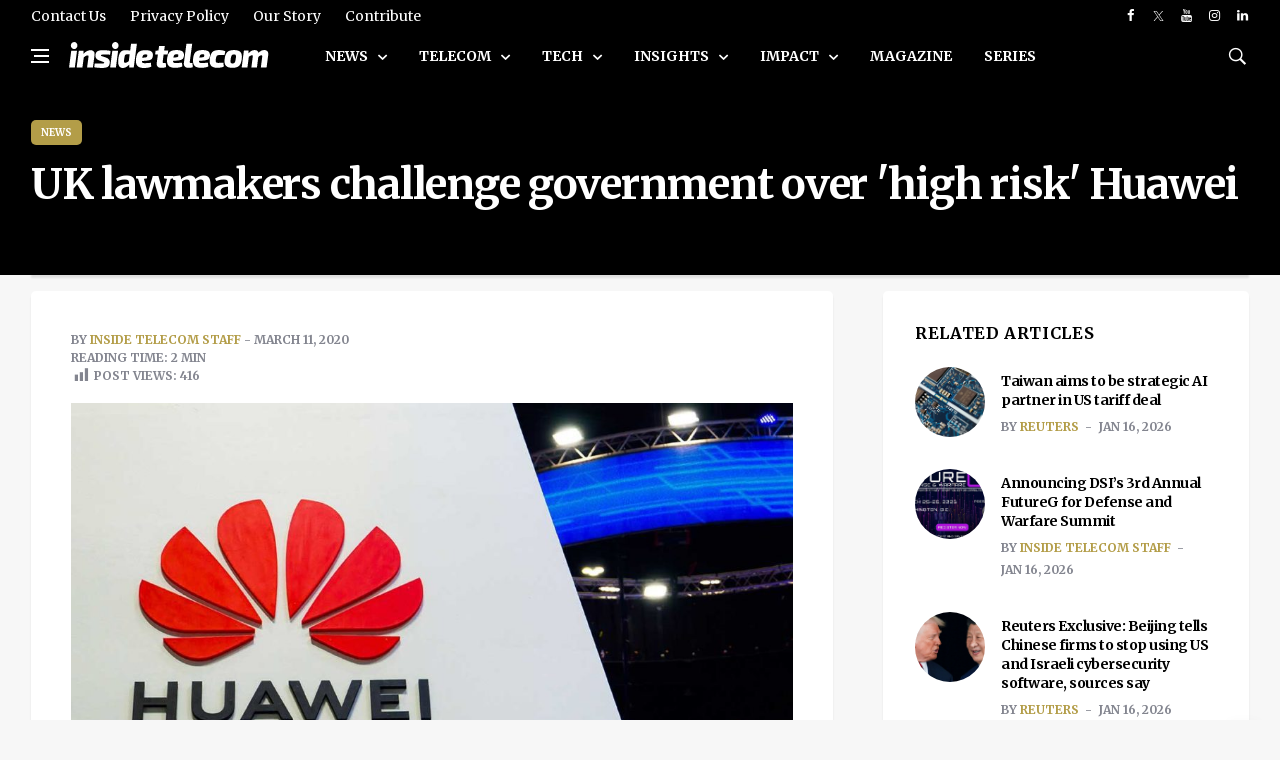

--- FILE ---
content_type: text/html; charset=UTF-8
request_url: https://insidetelecom.com/uk-lawmakers-challenge-government-over-high-risk-huawei/
body_size: 27496
content:
<!doctype html>
<html lang="en-US" class="no-js">

<head>

	<!-- Google tag (gtag.js) -->
	<script async data-type="lazy" data-src="https://www.googletagmanager.com/gtag/js?id=G-GR0Q5B11WC"></script>
	<script data-type="lazy" data-src="[data-uri]"></script>
	<meta charset="UTF-8">
	<title>UK lawmakers challenge government over &#039;high risk&#039; Huawei &#8211; Inside Telecom - Inside Telecom</title>

	<link href="//www.google-analytics.com" rel="dns-prefetch">

	<link rel="icon" href="https://insidetelecom.com/wp-content/themes/insidetelecom-news/img/faviconinsidetelecom.png">
	<link rel="apple-touch-icon" href="https://insidetelecom.com/wp-content/themes/insidetelecom-news/img/faviconinsidetelecom.png">
	<meta http-equiv="X-UA-Compatible" content="IE=ledge,chrome=1">
	<meta name="viewport" content="width=device-width, user-scalable=no">
	<meta name="description" content="International Telecoms Business Magazine">

	<!-- Google Fonts -->
	<link rel="preconnect" href="https://fonts.googleapis.com">
	<link rel="preconnect" href="https://fonts.gstatic.com" crossorigin>
	<link href="https://fonts.googleapis.com/css2?family=Merriweather:ital,wght@0,300;0,400;0,700;0,900;1,300;1,400;1,700;1,900&display=swap" rel="stylesheet">

	<!--for linkedin preview image-->
			<meta name="image" property='og:image' content='https://insidetelecom.com/wp-content/uploads/2020/03/UK-lawmakers-challenge-government-over-high-risk-Huawei-opt-1000x600.jpg' />
		<!-- Global site tag (gtag.js) - Google Analytics -->
	<script async data-type="lazy" data-src="https://www.googletagmanager.com/gtag/js?id=UA-152943891-1"></script>
	<script data-type="lazy" data-src="[data-uri]"></script>
	<script async src="https://pagead2.googlesyndication.com/pagead/js/adsbygoogle.js?client=ca-pub-8663501575241425" crossorigin="anonymous"></script>

	<meta name='robots' content='index, follow, max-image-preview:large, max-snippet:-1, max-video-preview:-1' />
	<style>img:is([sizes="auto" i], [sizes^="auto," i]) { contain-intrinsic-size: 3000px 1500px }</style>
	
	<!-- This site is optimized with the Yoast SEO Premium plugin v22.3 (Yoast SEO v22.3) - https://yoast.com/wordpress/plugins/seo/ -->
	<meta name="description" content="British Prime Minister Boris Johnson&#039;s Conservative government narrowly defeated an attempt led by some of its own lawmakers to ban China&#039;s Huawei from" />
	<link rel="canonical" href="https://insidetelecom.com/uk-lawmakers-challenge-government-over-high-risk-huawei/" />
	<meta property="og:locale" content="en_US" />
	<meta property="og:type" content="article" />
	<meta property="og:title" content="UK lawmakers challenge government over &#039;high risk&#039; Huawei" />
	<meta property="og:description" content="British Prime Minister Boris Johnson&#039;s Conservative government narrowly defeated an attempt led by some of its own lawmakers to ban China&#039;s Huawei from" />
	<meta property="og:url" content="https://insidetelecom.com/uk-lawmakers-challenge-government-over-high-risk-huawei/" />
	<meta property="og:site_name" content="Inside Telecom" />
	<meta property="article:publisher" content="https://www.facebook.com/Inside-Telecom-103929791073860/" />
	<meta property="article:author" content="https://www.facebook.com/insidetelecomnews" />
	<meta property="article:published_time" content="2020-03-11T08:24:44+00:00" />
	<meta property="article:modified_time" content="2023-03-03T10:55:00+00:00" />
	<meta property="og:image" content="https://insidetelecom.com/wp-content/uploads/2020/03/UK-lawmakers-challenge-government-over-high-risk-Huawei-opt.jpg" />
	<meta property="og:image:width" content="1200" />
	<meta property="og:image:height" content="675" />
	<meta property="og:image:type" content="image/jpeg" />
	<meta name="author" content="Inside Telecom Staff" />
	<meta name="twitter:card" content="summary_large_image" />
	<meta name="twitter:creator" content="@https://twitter.com/insidetelecom_" />
	<meta name="twitter:site" content="@telecom_inside" />
	<meta name="twitter:label1" content="Written by" />
	<meta name="twitter:data1" content="Inside Telecom Staff" />
	<meta name="twitter:label2" content="Est. reading time" />
	<meta name="twitter:data2" content="2 minutes" />
	<script type="application/ld+json" class="yoast-schema-graph">{"@context":"https://schema.org","@graph":[{"@type":"Article","@id":"https://insidetelecom.com/uk-lawmakers-challenge-government-over-high-risk-huawei/#article","isPartOf":{"@id":"https://insidetelecom.com/uk-lawmakers-challenge-government-over-high-risk-huawei/"},"author":{"name":"Inside Telecom Staff","@id":"https://insidetelecom.com/#/schema/person/e9cfe43ea5ce5c13b64eb24585436298"},"headline":"UK lawmakers challenge government over &#8216;high risk&#8217; Huawei","datePublished":"2020-03-11T08:24:44+00:00","dateModified":"2023-03-03T10:55:00+00:00","mainEntityOfPage":{"@id":"https://insidetelecom.com/uk-lawmakers-challenge-government-over-high-risk-huawei/"},"wordCount":422,"publisher":{"@id":"https://insidetelecom.com/#organization"},"image":{"@id":"https://insidetelecom.com/uk-lawmakers-challenge-government-over-high-risk-huawei/#primaryimage"},"thumbnailUrl":"https://insidetelecom.com/wp-content/uploads/2020/03/UK-lawmakers-challenge-government-over-high-risk-Huawei-opt.jpg","keywords":["Huawei"],"articleSection":["News"],"inLanguage":"en-US"},{"@type":"WebPage","@id":"https://insidetelecom.com/uk-lawmakers-challenge-government-over-high-risk-huawei/","url":"https://insidetelecom.com/uk-lawmakers-challenge-government-over-high-risk-huawei/","name":"UK lawmakers challenge government over 'high risk' Huawei &#8211; Inside Telecom","isPartOf":{"@id":"https://insidetelecom.com/#website"},"primaryImageOfPage":{"@id":"https://insidetelecom.com/uk-lawmakers-challenge-government-over-high-risk-huawei/#primaryimage"},"image":{"@id":"https://insidetelecom.com/uk-lawmakers-challenge-government-over-high-risk-huawei/#primaryimage"},"thumbnailUrl":"https://insidetelecom.com/wp-content/uploads/2020/03/UK-lawmakers-challenge-government-over-high-risk-Huawei-opt.jpg","datePublished":"2020-03-11T08:24:44+00:00","dateModified":"2023-03-03T10:55:00+00:00","description":"British Prime Minister Boris Johnson's Conservative government narrowly defeated an attempt led by some of its own lawmakers to ban China's Huawei from","breadcrumb":{"@id":"https://insidetelecom.com/uk-lawmakers-challenge-government-over-high-risk-huawei/#breadcrumb"},"inLanguage":"en-US","potentialAction":[{"@type":"ReadAction","target":["https://insidetelecom.com/uk-lawmakers-challenge-government-over-high-risk-huawei/"]}]},{"@type":"ImageObject","inLanguage":"en-US","@id":"https://insidetelecom.com/uk-lawmakers-challenge-government-over-high-risk-huawei/#primaryimage","url":"https://insidetelecom.com/wp-content/uploads/2020/03/UK-lawmakers-challenge-government-over-high-risk-Huawei-opt.jpg","contentUrl":"https://insidetelecom.com/wp-content/uploads/2020/03/UK-lawmakers-challenge-government-over-high-risk-Huawei-opt.jpg","width":1200,"height":675,"caption":"UK lawmakers challenge government over 'high risk' Huawei"},{"@type":"BreadcrumbList","@id":"https://insidetelecom.com/uk-lawmakers-challenge-government-over-high-risk-huawei/#breadcrumb","itemListElement":[{"@type":"ListItem","position":1,"name":"Home","item":"https://insidetelecom.com/"},{"@type":"ListItem","position":2,"name":"UK lawmakers challenge government over &#8216;high risk&#8217; Huawei"}]},{"@type":"WebSite","@id":"https://insidetelecom.com/#website","url":"https://insidetelecom.com/","name":"Inside Telecom","description":"International Telecoms Business Magazine","publisher":{"@id":"https://insidetelecom.com/#organization"},"potentialAction":[{"@type":"SearchAction","target":{"@type":"EntryPoint","urlTemplate":"https://insidetelecom.com/?s={search_term_string}"},"query-input":"required name=search_term_string"}],"inLanguage":"en-US"},{"@type":"Organization","@id":"https://insidetelecom.com/#organization","name":"Inside Telecom","url":"https://insidetelecom.com/","logo":{"@type":"ImageObject","inLanguage":"en-US","@id":"https://insidetelecom.com/#/schema/logo/image/","url":"https://insidetelecom.com//insidetelecom/wp-content/uploads/2019/11/Facebook-PP.png","contentUrl":"https://insidetelecom.com//insidetelecom/wp-content/uploads/2019/11/Facebook-PP.png","width":180,"height":180,"caption":"Inside Telecom"},"image":{"@id":"https://insidetelecom.com/#/schema/logo/image/"},"sameAs":["https://www.facebook.com/Inside-Telecom-103929791073860/","https://twitter.com/telecom_inside","https://www.instagram.com/insidetelecom.news/","https://www.linkedin.com/company/inside-telecom/","https://www.youtube.com/channel/UCAjXVGAApTJCllvep9CuJaA"]},{"@type":"Person","@id":"https://insidetelecom.com/#/schema/person/e9cfe43ea5ce5c13b64eb24585436298","name":"Inside Telecom Staff","image":{"@type":"ImageObject","inLanguage":"en-US","@id":"https://insidetelecom.com/#/schema/person/image/","url":"//www.gravatar.com/avatar/38630d82789b97eca153e4ab67f9da45?s=96&#038;r=g&#038;d=mm","contentUrl":"//www.gravatar.com/avatar/38630d82789b97eca153e4ab67f9da45?s=96&#038;r=g&#038;d=mm","caption":"Inside Telecom Staff"},"description":"We’re a diverse group of industry professionals from all corners of the world. Our desire is to provide a high-quality telecoms publication that caters to an international market, offering the latest and most relevant telecoms information to businesses, entrepreneurs and enthusiasts.","sameAs":["https://www.facebook.com/insidetelecomnews","https://www.instagram.com/insidetelecom.news/","https://www.linkedin.com/company/inside-telecom/","https://twitter.com/https://twitter.com/insidetelecom_","https://www.youtube.com/channel/UCAjXVGAApTJCllvep9CuJaA/"],"url":"https://insidetelecom.com/author/admin/"}]}</script>
	<!-- / Yoast SEO Premium plugin. -->


<link rel='dns-prefetch' href='//use.fontawesome.com' />
<link rel='dns-prefetch' href='//www.googletagmanager.com' />
<script type="text/javascript">
/* <![CDATA[ */
window._wpemojiSettings = {"baseUrl":"https:\/\/s.w.org\/images\/core\/emoji\/15.0.3\/72x72\/","ext":".png","svgUrl":"https:\/\/s.w.org\/images\/core\/emoji\/15.0.3\/svg\/","svgExt":".svg","source":{"concatemoji":"https:\/\/insidetelecom.com\/wp-includes\/js\/wp-emoji-release.min.js?ver=6.7.2"}};
/*! This file is auto-generated */
!function(i,n){var o,s,e;function c(e){try{var t={supportTests:e,timestamp:(new Date).valueOf()};sessionStorage.setItem(o,JSON.stringify(t))}catch(e){}}function p(e,t,n){e.clearRect(0,0,e.canvas.width,e.canvas.height),e.fillText(t,0,0);var t=new Uint32Array(e.getImageData(0,0,e.canvas.width,e.canvas.height).data),r=(e.clearRect(0,0,e.canvas.width,e.canvas.height),e.fillText(n,0,0),new Uint32Array(e.getImageData(0,0,e.canvas.width,e.canvas.height).data));return t.every(function(e,t){return e===r[t]})}function u(e,t,n){switch(t){case"flag":return n(e,"\ud83c\udff3\ufe0f\u200d\u26a7\ufe0f","\ud83c\udff3\ufe0f\u200b\u26a7\ufe0f")?!1:!n(e,"\ud83c\uddfa\ud83c\uddf3","\ud83c\uddfa\u200b\ud83c\uddf3")&&!n(e,"\ud83c\udff4\udb40\udc67\udb40\udc62\udb40\udc65\udb40\udc6e\udb40\udc67\udb40\udc7f","\ud83c\udff4\u200b\udb40\udc67\u200b\udb40\udc62\u200b\udb40\udc65\u200b\udb40\udc6e\u200b\udb40\udc67\u200b\udb40\udc7f");case"emoji":return!n(e,"\ud83d\udc26\u200d\u2b1b","\ud83d\udc26\u200b\u2b1b")}return!1}function f(e,t,n){var r="undefined"!=typeof WorkerGlobalScope&&self instanceof WorkerGlobalScope?new OffscreenCanvas(300,150):i.createElement("canvas"),a=r.getContext("2d",{willReadFrequently:!0}),o=(a.textBaseline="top",a.font="600 32px Arial",{});return e.forEach(function(e){o[e]=t(a,e,n)}),o}function t(e){var t=i.createElement("script");t.src=e,t.defer=!0,i.head.appendChild(t)}"undefined"!=typeof Promise&&(o="wpEmojiSettingsSupports",s=["flag","emoji"],n.supports={everything:!0,everythingExceptFlag:!0},e=new Promise(function(e){i.addEventListener("DOMContentLoaded",e,{once:!0})}),new Promise(function(t){var n=function(){try{var e=JSON.parse(sessionStorage.getItem(o));if("object"==typeof e&&"number"==typeof e.timestamp&&(new Date).valueOf()<e.timestamp+604800&&"object"==typeof e.supportTests)return e.supportTests}catch(e){}return null}();if(!n){if("undefined"!=typeof Worker&&"undefined"!=typeof OffscreenCanvas&&"undefined"!=typeof URL&&URL.createObjectURL&&"undefined"!=typeof Blob)try{var e="postMessage("+f.toString()+"("+[JSON.stringify(s),u.toString(),p.toString()].join(",")+"));",r=new Blob([e],{type:"text/javascript"}),a=new Worker(URL.createObjectURL(r),{name:"wpTestEmojiSupports"});return void(a.onmessage=function(e){c(n=e.data),a.terminate(),t(n)})}catch(e){}c(n=f(s,u,p))}t(n)}).then(function(e){for(var t in e)n.supports[t]=e[t],n.supports.everything=n.supports.everything&&n.supports[t],"flag"!==t&&(n.supports.everythingExceptFlag=n.supports.everythingExceptFlag&&n.supports[t]);n.supports.everythingExceptFlag=n.supports.everythingExceptFlag&&!n.supports.flag,n.DOMReady=!1,n.readyCallback=function(){n.DOMReady=!0}}).then(function(){return e}).then(function(){var e;n.supports.everything||(n.readyCallback(),(e=n.source||{}).concatemoji?t(e.concatemoji):e.wpemoji&&e.twemoji&&(t(e.twemoji),t(e.wpemoji)))}))}((window,document),window._wpemojiSettings);
/* ]]> */
</script>
<style id='wp-emoji-styles-inline-css' type='text/css'>

	img.wp-smiley, img.emoji {
		display: inline !important;
		border: none !important;
		box-shadow: none !important;
		height: 1em !important;
		width: 1em !important;
		margin: 0 0.07em !important;
		vertical-align: -0.1em !important;
		background: none !important;
		padding: 0 !important;
	}
</style>
<link rel='stylesheet' id='wp-block-library-css' href='https://insidetelecom.com/wp-includes/css/dist/block-library/style.min.css?ver=6.7.2' type='text/css' media='all' />
<link rel='stylesheet' id='bp-login-form-block-css' href='https://insidetelecom.com/wp-content/plugins/buddypress/bp-core/css/blocks/login-form.min.css?ver=11.2.0' type='text/css' media='all' />
<link rel='stylesheet' id='bp-member-block-css' href='https://insidetelecom.com/wp-content/plugins/buddypress/bp-members/css/blocks/member.min.css?ver=11.2.0' type='text/css' media='all' />
<link rel='stylesheet' id='bp-members-block-css' href='https://insidetelecom.com/wp-content/plugins/buddypress/bp-members/css/blocks/members.min.css?ver=11.2.0' type='text/css' media='all' />
<link rel='stylesheet' id='bp-dynamic-members-block-css' href='https://insidetelecom.com/wp-content/plugins/buddypress/bp-members/css/blocks/dynamic-members.min.css?ver=11.2.0' type='text/css' media='all' />
<link rel='stylesheet' id='bp-latest-activities-block-css' href='https://insidetelecom.com/wp-content/plugins/buddypress/bp-activity/css/blocks/latest-activities.min.css?ver=11.2.0' type='text/css' media='all' />
<style id='classic-theme-styles-inline-css' type='text/css'>
/*! This file is auto-generated */
.wp-block-button__link{color:#fff;background-color:#32373c;border-radius:9999px;box-shadow:none;text-decoration:none;padding:calc(.667em + 2px) calc(1.333em + 2px);font-size:1.125em}.wp-block-file__button{background:#32373c;color:#fff;text-decoration:none}
</style>
<style id='global-styles-inline-css' type='text/css'>
:root{--wp--preset--aspect-ratio--square: 1;--wp--preset--aspect-ratio--4-3: 4/3;--wp--preset--aspect-ratio--3-4: 3/4;--wp--preset--aspect-ratio--3-2: 3/2;--wp--preset--aspect-ratio--2-3: 2/3;--wp--preset--aspect-ratio--16-9: 16/9;--wp--preset--aspect-ratio--9-16: 9/16;--wp--preset--color--black: #000000;--wp--preset--color--cyan-bluish-gray: #abb8c3;--wp--preset--color--white: #ffffff;--wp--preset--color--pale-pink: #f78da7;--wp--preset--color--vivid-red: #cf2e2e;--wp--preset--color--luminous-vivid-orange: #ff6900;--wp--preset--color--luminous-vivid-amber: #fcb900;--wp--preset--color--light-green-cyan: #7bdcb5;--wp--preset--color--vivid-green-cyan: #00d084;--wp--preset--color--pale-cyan-blue: #8ed1fc;--wp--preset--color--vivid-cyan-blue: #0693e3;--wp--preset--color--vivid-purple: #9b51e0;--wp--preset--gradient--vivid-cyan-blue-to-vivid-purple: linear-gradient(135deg,rgba(6,147,227,1) 0%,rgb(155,81,224) 100%);--wp--preset--gradient--light-green-cyan-to-vivid-green-cyan: linear-gradient(135deg,rgb(122,220,180) 0%,rgb(0,208,130) 100%);--wp--preset--gradient--luminous-vivid-amber-to-luminous-vivid-orange: linear-gradient(135deg,rgba(252,185,0,1) 0%,rgba(255,105,0,1) 100%);--wp--preset--gradient--luminous-vivid-orange-to-vivid-red: linear-gradient(135deg,rgba(255,105,0,1) 0%,rgb(207,46,46) 100%);--wp--preset--gradient--very-light-gray-to-cyan-bluish-gray: linear-gradient(135deg,rgb(238,238,238) 0%,rgb(169,184,195) 100%);--wp--preset--gradient--cool-to-warm-spectrum: linear-gradient(135deg,rgb(74,234,220) 0%,rgb(151,120,209) 20%,rgb(207,42,186) 40%,rgb(238,44,130) 60%,rgb(251,105,98) 80%,rgb(254,248,76) 100%);--wp--preset--gradient--blush-light-purple: linear-gradient(135deg,rgb(255,206,236) 0%,rgb(152,150,240) 100%);--wp--preset--gradient--blush-bordeaux: linear-gradient(135deg,rgb(254,205,165) 0%,rgb(254,45,45) 50%,rgb(107,0,62) 100%);--wp--preset--gradient--luminous-dusk: linear-gradient(135deg,rgb(255,203,112) 0%,rgb(199,81,192) 50%,rgb(65,88,208) 100%);--wp--preset--gradient--pale-ocean: linear-gradient(135deg,rgb(255,245,203) 0%,rgb(182,227,212) 50%,rgb(51,167,181) 100%);--wp--preset--gradient--electric-grass: linear-gradient(135deg,rgb(202,248,128) 0%,rgb(113,206,126) 100%);--wp--preset--gradient--midnight: linear-gradient(135deg,rgb(2,3,129) 0%,rgb(40,116,252) 100%);--wp--preset--font-size--small: 13px;--wp--preset--font-size--medium: 20px;--wp--preset--font-size--large: 36px;--wp--preset--font-size--x-large: 42px;--wp--preset--spacing--20: 0.44rem;--wp--preset--spacing--30: 0.67rem;--wp--preset--spacing--40: 1rem;--wp--preset--spacing--50: 1.5rem;--wp--preset--spacing--60: 2.25rem;--wp--preset--spacing--70: 3.38rem;--wp--preset--spacing--80: 5.06rem;--wp--preset--shadow--natural: 6px 6px 9px rgba(0, 0, 0, 0.2);--wp--preset--shadow--deep: 12px 12px 50px rgba(0, 0, 0, 0.4);--wp--preset--shadow--sharp: 6px 6px 0px rgba(0, 0, 0, 0.2);--wp--preset--shadow--outlined: 6px 6px 0px -3px rgba(255, 255, 255, 1), 6px 6px rgba(0, 0, 0, 1);--wp--preset--shadow--crisp: 6px 6px 0px rgba(0, 0, 0, 1);}:where(.is-layout-flex){gap: 0.5em;}:where(.is-layout-grid){gap: 0.5em;}body .is-layout-flex{display: flex;}.is-layout-flex{flex-wrap: wrap;align-items: center;}.is-layout-flex > :is(*, div){margin: 0;}body .is-layout-grid{display: grid;}.is-layout-grid > :is(*, div){margin: 0;}:where(.wp-block-columns.is-layout-flex){gap: 2em;}:where(.wp-block-columns.is-layout-grid){gap: 2em;}:where(.wp-block-post-template.is-layout-flex){gap: 1.25em;}:where(.wp-block-post-template.is-layout-grid){gap: 1.25em;}.has-black-color{color: var(--wp--preset--color--black) !important;}.has-cyan-bluish-gray-color{color: var(--wp--preset--color--cyan-bluish-gray) !important;}.has-white-color{color: var(--wp--preset--color--white) !important;}.has-pale-pink-color{color: var(--wp--preset--color--pale-pink) !important;}.has-vivid-red-color{color: var(--wp--preset--color--vivid-red) !important;}.has-luminous-vivid-orange-color{color: var(--wp--preset--color--luminous-vivid-orange) !important;}.has-luminous-vivid-amber-color{color: var(--wp--preset--color--luminous-vivid-amber) !important;}.has-light-green-cyan-color{color: var(--wp--preset--color--light-green-cyan) !important;}.has-vivid-green-cyan-color{color: var(--wp--preset--color--vivid-green-cyan) !important;}.has-pale-cyan-blue-color{color: var(--wp--preset--color--pale-cyan-blue) !important;}.has-vivid-cyan-blue-color{color: var(--wp--preset--color--vivid-cyan-blue) !important;}.has-vivid-purple-color{color: var(--wp--preset--color--vivid-purple) !important;}.has-black-background-color{background-color: var(--wp--preset--color--black) !important;}.has-cyan-bluish-gray-background-color{background-color: var(--wp--preset--color--cyan-bluish-gray) !important;}.has-white-background-color{background-color: var(--wp--preset--color--white) !important;}.has-pale-pink-background-color{background-color: var(--wp--preset--color--pale-pink) !important;}.has-vivid-red-background-color{background-color: var(--wp--preset--color--vivid-red) !important;}.has-luminous-vivid-orange-background-color{background-color: var(--wp--preset--color--luminous-vivid-orange) !important;}.has-luminous-vivid-amber-background-color{background-color: var(--wp--preset--color--luminous-vivid-amber) !important;}.has-light-green-cyan-background-color{background-color: var(--wp--preset--color--light-green-cyan) !important;}.has-vivid-green-cyan-background-color{background-color: var(--wp--preset--color--vivid-green-cyan) !important;}.has-pale-cyan-blue-background-color{background-color: var(--wp--preset--color--pale-cyan-blue) !important;}.has-vivid-cyan-blue-background-color{background-color: var(--wp--preset--color--vivid-cyan-blue) !important;}.has-vivid-purple-background-color{background-color: var(--wp--preset--color--vivid-purple) !important;}.has-black-border-color{border-color: var(--wp--preset--color--black) !important;}.has-cyan-bluish-gray-border-color{border-color: var(--wp--preset--color--cyan-bluish-gray) !important;}.has-white-border-color{border-color: var(--wp--preset--color--white) !important;}.has-pale-pink-border-color{border-color: var(--wp--preset--color--pale-pink) !important;}.has-vivid-red-border-color{border-color: var(--wp--preset--color--vivid-red) !important;}.has-luminous-vivid-orange-border-color{border-color: var(--wp--preset--color--luminous-vivid-orange) !important;}.has-luminous-vivid-amber-border-color{border-color: var(--wp--preset--color--luminous-vivid-amber) !important;}.has-light-green-cyan-border-color{border-color: var(--wp--preset--color--light-green-cyan) !important;}.has-vivid-green-cyan-border-color{border-color: var(--wp--preset--color--vivid-green-cyan) !important;}.has-pale-cyan-blue-border-color{border-color: var(--wp--preset--color--pale-cyan-blue) !important;}.has-vivid-cyan-blue-border-color{border-color: var(--wp--preset--color--vivid-cyan-blue) !important;}.has-vivid-purple-border-color{border-color: var(--wp--preset--color--vivid-purple) !important;}.has-vivid-cyan-blue-to-vivid-purple-gradient-background{background: var(--wp--preset--gradient--vivid-cyan-blue-to-vivid-purple) !important;}.has-light-green-cyan-to-vivid-green-cyan-gradient-background{background: var(--wp--preset--gradient--light-green-cyan-to-vivid-green-cyan) !important;}.has-luminous-vivid-amber-to-luminous-vivid-orange-gradient-background{background: var(--wp--preset--gradient--luminous-vivid-amber-to-luminous-vivid-orange) !important;}.has-luminous-vivid-orange-to-vivid-red-gradient-background{background: var(--wp--preset--gradient--luminous-vivid-orange-to-vivid-red) !important;}.has-very-light-gray-to-cyan-bluish-gray-gradient-background{background: var(--wp--preset--gradient--very-light-gray-to-cyan-bluish-gray) !important;}.has-cool-to-warm-spectrum-gradient-background{background: var(--wp--preset--gradient--cool-to-warm-spectrum) !important;}.has-blush-light-purple-gradient-background{background: var(--wp--preset--gradient--blush-light-purple) !important;}.has-blush-bordeaux-gradient-background{background: var(--wp--preset--gradient--blush-bordeaux) !important;}.has-luminous-dusk-gradient-background{background: var(--wp--preset--gradient--luminous-dusk) !important;}.has-pale-ocean-gradient-background{background: var(--wp--preset--gradient--pale-ocean) !important;}.has-electric-grass-gradient-background{background: var(--wp--preset--gradient--electric-grass) !important;}.has-midnight-gradient-background{background: var(--wp--preset--gradient--midnight) !important;}.has-small-font-size{font-size: var(--wp--preset--font-size--small) !important;}.has-medium-font-size{font-size: var(--wp--preset--font-size--medium) !important;}.has-large-font-size{font-size: var(--wp--preset--font-size--large) !important;}.has-x-large-font-size{font-size: var(--wp--preset--font-size--x-large) !important;}
:where(.wp-block-post-template.is-layout-flex){gap: 1.25em;}:where(.wp-block-post-template.is-layout-grid){gap: 1.25em;}
:where(.wp-block-columns.is-layout-flex){gap: 2em;}:where(.wp-block-columns.is-layout-grid){gap: 2em;}
:root :where(.wp-block-pullquote){font-size: 1.5em;line-height: 1.6;}
</style>
<link rel='stylesheet' id='dashicons-css' href='https://insidetelecom.com/wp-includes/css/dashicons.min.css?ver=6.7.2' type='text/css' media='all' />
<link rel='stylesheet' id='bp-nouveau-css' href='https://insidetelecom.com/wp-content/plugins/buddypress/bp-templates/bp-nouveau/css/buddypress.min.css?ver=11.2.0' type='text/css' media='screen' />
<link rel='stylesheet' id='post-views-counter-frontend-css' href='https://insidetelecom.com/wp-content/plugins/post-views-counter/css/frontend.min.css?ver=1.5.3' type='text/css' media='all' />
<link rel='stylesheet' id='bootstrap-css-css' href='https://insidetelecom.com/wp-content/themes/insidetelecom-news/css/bootstrap.min.css?ver=1.0' type='text/css' media='all' />
<link rel='stylesheet' id='font-icons-css-css' href='https://insidetelecom.com/wp-content/themes/insidetelecom-news/css/font-icons.css?ver=1.0' type='text/css' media='all' />
<link rel='stylesheet' id='theme-style-css-css' href='https://insidetelecom.com/wp-content/themes/insidetelecom-news/css/style.css?v=1.0.1&#038;ver=1.0' type='text/css' media='all' />
<link rel='stylesheet' id='my-style-css' href='https://insidetelecom.com/wp-content/themes/insidetelecom-news/style.css?v=1.0.4&#038;ver=5.52' type='text/css' media='all' />
<link rel='stylesheet' id='dflip-icons-style-css' href='https://insidetelecom.com/wp-content/plugins/3d-flipbook-dflip-lite/assets/css/themify-icons.min.css?ver=1.7.35' type='text/css' media='all' />
<link rel='stylesheet' id='dflip-style-css' href='https://insidetelecom.com/wp-content/plugins/3d-flipbook-dflip-lite/assets/css/dflip.min.css?ver=1.7.35' type='text/css' media='all' />
<script type="text/javascript" src="https://insidetelecom.com/wp-includes/js/jquery/jquery.min.js?ver=3.7.1" id="jquery-core-js"></script>
<script type="text/javascript" src="https://insidetelecom.com/wp-includes/js/jquery/jquery-migrate.min.js?ver=3.4.1" id="jquery-migrate-js"></script>
<script type="text/javascript" src="https://insidetelecom.com/wp-content/themes/insidetelecom-news/js/lazysizes.min.js?ver=1.0.0" id="lazysizes-js-js"></script>
<script type="text/javascript" src="https://insidetelecom.com/wp-content/plugins/buddypress/bp-core/js/widget-members.min.js?ver=11.2.0" id="bp-widget-members-js"></script>
<script type="text/javascript" src="https://insidetelecom.com/wp-content/plugins/buddypress/bp-core/js/jquery-query.min.js?ver=11.2.0" id="bp-jquery-query-js"></script>
<script type="text/javascript" src="https://insidetelecom.com/wp-content/plugins/buddypress/bp-core/js/vendor/jquery-cookie.min.js?ver=11.2.0" id="bp-jquery-cookie-js"></script>
<script type="text/javascript" src="https://insidetelecom.com/wp-content/plugins/buddypress/bp-core/js/vendor/jquery-scroll-to.min.js?ver=11.2.0" id="bp-jquery-scroll-to-js"></script>
<script defer crossorigin="anonymous" integrity="sha384-3ve3u7etWcm2heCe4TswfZSAYSg2jR/EJxRHuKM5foOiKS8IJL/xRlvmjCaHELBz" type="text/javascript" src="https://use.fontawesome.com/releases/v6.5.1/js/all.js" id="font-awesome-official-js"></script>
<script defer crossorigin="anonymous" integrity="sha384-HJMj0TodsrM5KmHW8l+5NnGnq9DLtu9LlpFYFFXVne/+pnZYGxIWtFFGRQSbcPo9" type="text/javascript" src="https://use.fontawesome.com/releases/v6.5.1/js/v4-shims.js" id="font-awesome-official-v4shim-js"></script>

<!-- Google Analytics snippet added by Site Kit -->
<script type="text/javascript" id="google_gtagjs-js" async data-type="lazy" data-src="https://www.googletagmanager.com/gtag/js?id=GT-P36TR5"></script>
<script type="text/javascript" id="google_gtagjs-js-after" data-type="lazy" data-src="[data-uri]"></script>

<!-- End Google Analytics snippet added by Site Kit -->
<link rel="https://api.w.org/" href="https://insidetelecom.com/wp-json/" /><link rel="alternate" title="JSON" type="application/json" href="https://insidetelecom.com/wp-json/wp/v2/posts/2566" /><link rel="alternate" title="oEmbed (JSON)" type="application/json+oembed" href="https://insidetelecom.com/wp-json/oembed/1.0/embed?url=https%3A%2F%2Finsidetelecom.com%2Fuk-lawmakers-challenge-government-over-high-risk-huawei%2F" />
<link rel="alternate" title="oEmbed (XML)" type="text/xml+oembed" href="https://insidetelecom.com/wp-json/oembed/1.0/embed?url=https%3A%2F%2Finsidetelecom.com%2Fuk-lawmakers-challenge-government-over-high-risk-huawei%2F&#038;format=xml" />

	<script type="text/javascript">var ajaxurl = 'https://insidetelecom.com/wp-admin/admin-ajax.php';</script>

<meta name="generator" content="Site Kit by Google 1.110.0" />		<script>
			document.documentElement.className = document.documentElement.className.replace( 'no-js', 'js' );
		</script>
				<style>
			.no-js img.lazyload { display: none; }
			figure.wp-block-image img.lazyloading { min-width: 150px; }
							.lazyload, .lazyloading { opacity: 0; }
				.lazyloaded {
					opacity: 1;
					transition: opacity 400ms;
					transition-delay: 0ms;
				}
					</style>
		<script data-cfasync="false"> var dFlipLocation = "https://insidetelecom.com/wp-content/plugins/3d-flipbook-dflip-lite/assets/"; var dFlipWPGlobal = {"text":{"toggleSound":"Turn on\/off Sound","toggleThumbnails":"Toggle Thumbnails","toggleOutline":"Toggle Outline\/Bookmark","previousPage":"Previous Page","nextPage":"Next Page","toggleFullscreen":"Toggle Fullscreen","zoomIn":"Zoom In","zoomOut":"Zoom Out","toggleHelp":"Toggle Help","singlePageMode":"Single Page Mode","doublePageMode":"Double Page Mode","downloadPDFFile":"Download PDF File","gotoFirstPage":"Goto First Page","gotoLastPage":"Goto Last Page","share":"Share","mailSubject":"I wanted you to see this FlipBook","mailBody":"Check out this site {{url}}","loading":"DearFlip: Loading "},"moreControls":"download,pageMode,startPage,endPage,sound","hideControls":"","scrollWheel":"true","backgroundColor":"#777","backgroundImage":"","height":"auto","paddingLeft":"20","paddingRight":"20","controlsPosition":"bottom","duration":800,"soundEnable":"true","enableDownload":"true","enableAnnotation":"false","enableAnalytics":"false","webgl":"true","hard":"none","maxTextureSize":"1600","rangeChunkSize":"524288","zoomRatio":1.5,"stiffness":3,"pageMode":"0","singlePageMode":"0","pageSize":"0","autoPlay":"false","autoPlayDuration":5000,"autoPlayStart":"false","linkTarget":"2","sharePrefix":"dearflip-"};</script><style id="wpforms-css-vars-root">
				:root {
					--wpforms-field-border-radius: 3px;
--wpforms-field-background-color: #ffffff;
--wpforms-field-border-color: rgba( 0, 0, 0, 0.25 );
--wpforms-field-text-color: rgba( 0, 0, 0, 0.7 );
--wpforms-label-color: rgba( 0, 0, 0, 0.85 );
--wpforms-label-sublabel-color: rgba( 0, 0, 0, 0.55 );
--wpforms-label-error-color: #d63637;
--wpforms-button-border-radius: 3px;
--wpforms-button-background-color: #066aab;
--wpforms-button-text-color: #ffffff;
--wpforms-page-break-color: #066aab;
--wpforms-field-size-input-height: 43px;
--wpforms-field-size-input-spacing: 15px;
--wpforms-field-size-font-size: 16px;
--wpforms-field-size-line-height: 19px;
--wpforms-field-size-padding-h: 14px;
--wpforms-field-size-checkbox-size: 16px;
--wpforms-field-size-sublabel-spacing: 5px;
--wpforms-field-size-icon-size: 1;
--wpforms-label-size-font-size: 16px;
--wpforms-label-size-line-height: 19px;
--wpforms-label-size-sublabel-font-size: 14px;
--wpforms-label-size-sublabel-line-height: 17px;
--wpforms-button-size-font-size: 17px;
--wpforms-button-size-height: 41px;
--wpforms-button-size-padding-h: 15px;
--wpforms-button-size-margin-top: 10px;

				}
			</style></head>

<body class="bg-light style-default style-rounded">

	<!-- Preloader -->
	<div class="loader-mask">
		<div class="loader">
			<div></div>
		</div>
	</div>

	<!-- Bg Overlay -->
	<div class="content-overlay"></div>

	<!-- Sidenav -->
<header class="sidenav" id="sidenav">

    <!-- close -->
    <div class="sidenav__close">
        <button class="sidenav__close-button" id="sidenav__close-button" aria-label="close sidenav">
            <i class="ui-close sidenav__close-icon"></i>
        </button>
    </div>

    <!-- Nav -->
    <nav class="sidenav__menu-container">
        <ul id="menu-mobile-menu" class="sidenav__menu"><li><a class="sidenav__menu-url" href="https://insidetelecom.com/news/">News</a><button class="sidenav__menu-toggle" aria-haspopup="true" aria-label="Open dropdown"><i class="ui-arrow-down"></i></button><ul class='sidenav__menu-dropdown'><li><a class="sidenav__menu-url" href="https://insidetelecom.com/news/press-releases/">Press Releases</a></li>
</ul></li>
<li><a class="sidenav__menu-url" href="https://insidetelecom.com/telecom/">Telecom</a><button class="sidenav__menu-toggle" aria-haspopup="true" aria-label="Open dropdown"><i class="ui-arrow-down"></i></button><ul class='sidenav__menu-dropdown'><li><a class="sidenav__menu-url" href="https://insidetelecom.com/telecom/connectivity/">Connectivity</a></li>
<li><a class="sidenav__menu-url" href="https://insidetelecom.com/telecom/operators/">Operators</a></li>
</ul></li>
<li><a class="sidenav__menu-url" href="https://insidetelecom.com/tech/">Tech</a><button class="sidenav__menu-toggle" aria-haspopup="true" aria-label="Open dropdown"><i class="ui-arrow-down"></i></button><ul class='sidenav__menu-dropdown'><li><a class="sidenav__menu-url" href="https://insidetelecom.com/tech/intelligent-tech/">Intelligent Tech</a></li>
<li><a class="sidenav__menu-url" href="https://insidetelecom.com/tech/web3/">Web3</a></li>
<li><a class="sidenav__menu-url" href="https://insidetelecom.com/tech/fintech/">FinTech</a></li>
<li><a class="sidenav__menu-url" href="https://insidetelecom.com/tech/cryptocurrency/">Cryptocurrency</a></li>
<li><a class="sidenav__menu-url" href="https://insidetelecom.com/tech/techmed/">MedTech</a></li>
<li><a class="sidenav__menu-url" href="https://insidetelecom.com/tech/cybersecurity/">Cybersecurity</a></li>
</ul></li>
<li><a class="sidenav__menu-url" href="https://insidetelecom.com/insights/">Insights</a><button class="sidenav__menu-toggle" aria-haspopup="true" aria-label="Open dropdown"><i class="ui-arrow-down"></i></button><ul class='sidenav__menu-dropdown'><li><a class="sidenav__menu-url" href="https://insidetelecom.com/insights/opinion/">Opinion</a></li>
<li><a class="sidenav__menu-url" href="https://insidetelecom.com/insights/spotlight/">Spotlight</a></li>
</ul></li>
<li><a class="sidenav__menu-url" href="https://insidetelecom.com/impact/">Impact</a><button class="sidenav__menu-toggle" aria-haspopup="true" aria-label="Open dropdown"><i class="ui-arrow-down"></i></button><ul class='sidenav__menu-dropdown'><li><a class="sidenav__menu-url" href="https://insidetelecom.com/impact/community/">Community</a></li>
<li><a class="sidenav__menu-url" href="https://insidetelecom.com/impact/ethical-tech/">Ethical Tech</a></li>
</ul></li>
<li><a class="sidenav__menu-url" href="https://insidetelecom.com/magazines/">Magazine</a></li>
<li><a class="sidenav__menu-url" href="https://insidetelecom.com/contact-us/">Contact Us</a></li>
<li><a class="sidenav__menu-url" href="https://insidetelecom.com/our-story/">Our Story</a></li>
<li><a class="sidenav__menu-url" href="https://insidetelecom.com/contribute/">Contribute</a></li>
</ul>
    </nav>

    <div class="socials sidenav__socials">
        <a class="social social-facebook" href="https://www.facebook.com/insidetelecomnews" target="_blank" aria-label="facebook">
            <i class="ui-facebook"></i>
        </a>
        <a class="social social-x" href="https://x.com/insidetelecom_" target="_blank" aria-label="twitter">
            <svg xmlns="http://www.w3.org/2000/svg" xmlns:xlink="http://www.w3.org/1999/xlink" viewbox="0,0,256,256" width="18px" height="18px">
                <g fill="#ffffff" fill-rule="nonzero" stroke="none" stroke-width="1" stroke-linecap="butt" stroke-linejoin="miter" stroke-miterlimit="10" stroke-dasharray="" stroke-dashoffset="0" font-family="none" font-weight="none" font-size="none" text-anchor="none" style="mix-blend-mode: normal">
                    <g transform="scale(5.12,5.12)">
                        <path d="M5.91992,6l14.66211,21.375l-14.35156,16.625h3.17969l12.57617,-14.57812l10,14.57813h12.01367l-15.31836,-22.33008l13.51758,-15.66992h-3.16992l-11.75391,13.61719l-9.3418,-13.61719zM9.7168,8h7.16406l23.32227,34h-7.16406z"></path>
                    </g>
                </g>
            </svg>
        </a>

        <a class="social social-youtube" href="https://www.youtube.com/channel/UCAjXVGAApTJCllvep9CuJaA/" target="_blank" aria-label="youtube">
            <i class="ui-youtube"></i>
        </a>
        <a class="social social-instagram" href="https://www.instagram.com/insidetelecom.news/?hl=en" target="_blank" aria-label="instagram">
            <i class="ui-instagram"></i>
        </a>
        <a class="social social-linkedin" href="https://www.linkedin.com/company/inside-telecom/" target="_blank" aria-label="linkedin">
            <i class="ui-linkedin"></i>
        </a>
    </div>
</header> <!-- end sidenav -->

	<main class="main oh" id="main">

		<!-- Top Bar -->
		<div class="top-bar d-none d-lg-block">
			<div class="container">
				<div class="row">

					<!-- Top menu -->
					<div class="col-lg-6">
						<ul id="menu-sidebar" class="top-menu"><li id="menu-item-30543" class="menu-item menu-item-type-post_type menu-item-object-page menu-item-30543"><a href="https://insidetelecom.com/contact-us/">Contact Us</a></li>
<li id="menu-item-30542" class="menu-item menu-item-type-post_type menu-item-object-page menu-item-privacy-policy menu-item-30542"><a rel="privacy-policy" href="https://insidetelecom.com/privacy-policy/">Privacy Policy</a></li>
<li id="menu-item-30544" class="menu-item menu-item-type-post_type menu-item-object-page menu-item-30544"><a href="https://insidetelecom.com/our-story/">Our Story</a></li>
<li id="menu-item-45283" class="menu-item menu-item-type-post_type menu-item-object-page menu-item-45283"><a href="https://insidetelecom.com/contribute/">Contribute</a></li>
</ul>					</div>

					<!-- Socials -->
					<div class="col-lg-6">
						<div class="socials nav__socials socials--nobase socials--white justify-content-end">
							<a class="social social-facebook" href="https://www.facebook.com/insidetelecomnews" target="_blank" aria-label="facebook">
								<i class="ui-facebook"></i>
							</a>
							<a class="social social-x" href="https://x.com/insidetelecom_" target="_blank" aria-label="twitter">
								<svg xmlns="http://www.w3.org/2000/svg" xmlns:xlink="http://www.w3.org/1999/xlink" viewbox="0,0,256,256" width="18px" height="18px">
									<g fill="#ffffff" fill-rule="nonzero" stroke="none" stroke-width="1" stroke-linecap="butt" stroke-linejoin="miter" stroke-miterlimit="10" stroke-dasharray="" stroke-dashoffset="0" font-family="none" font-weight="none" font-size="none" text-anchor="none" style="mix-blend-mode: normal">
										<g transform="scale(5.12,5.12)">
											<path d="M5.91992,6l14.66211,21.375l-14.35156,16.625h3.17969l12.57617,-14.57812l10,14.57813h12.01367l-15.31836,-22.33008l13.51758,-15.66992h-3.16992l-11.75391,13.61719l-9.3418,-13.61719zM9.7168,8h7.16406l23.32227,34h-7.16406z"></path>
										</g>
									</g>
								</svg>
							</a>

							<a class="social social-youtube" href="https://www.youtube.com/channel/UCAjXVGAApTJCllvep9CuJaA/" target="_blank" aria-label="youtube">
								<i class="ui-youtube"></i>
							</a>
							<a class="social social-instagram" href="https://www.instagram.com/insidetelecom.news/?hl=en" target="_blank" aria-label="instagram">
								<i class="ui-instagram"></i>
							</a>
							<a class="social social-linkedin" href="https://www.linkedin.com/company/inside-telecom/" target="_blank" aria-label="linkedin">
								<i class="ui-linkedin"></i>
							</a>
						</div>
					</div>

				</div>
			</div>
		</div> <!-- end top bar -->

		<!-- Navigation -->
<header class="nav">
    <div class="nav__holder nav--sticky">
        <div class="container relative">
            <div class="flex-parent">

                <!-- Side Menu Button -->
                <button class="nav-icon-toggle" id="nav-icon-toggle" aria-label="Open side menu">
                    <span class="nav-icon-toggle__box">
                        <span class="nav-icon-toggle__inner"></span>
                    </span>
                </button>

                <!-- Logo -->
                <a href="https://insidetelecom.com" class="logo">
                    <!-- <img class="logo__img" src="https://insidetelecom.com/wp-content/themes/insidetelecom-news/img/logo_default.png" alt="logo"> -->
                    <svg width="200" viewbox="0 0 297 38" fill="none" xmlns="http://www.w3.org/2000/svg">
                        <path d="M0 37.4011L3.27197 12.6445H11.8566L8.58464 37.4011H0Z" fill="white" />
                        <path d="M12.4266 5.18481C12.4266 7.95084 10.2206 10.3696 7.69539 10.3696C5.17016 10.3696 2.65063 7.95084 2.65063 5.18481C2.65063 2.41878 4.85665 0 7.69539 0C10.5341 0 12.4266 2.41279 12.4266 5.18481Z" fill="white" />
                        <path d="M73.568 5.18481C73.568 7.95084 71.362 10.3696 68.8367 10.3696C66.3115 10.3696 63.792 7.95084 63.792 5.18481C63.792 2.41878 65.998 0 68.8367 0C71.6755 0 73.568 2.41279 73.568 5.18481Z" fill="white" />
                        <path d="M21.3876 17.2787C24.8305 13.7224 28.3419 11.9502 31.9217 11.9502C33.9396 11.9502 35.5243 12.5609 36.6644 13.7942C37.8044 15.0216 38.2091 16.7698 37.8956 19.0269L35.4274 37.4073H26.7971L28.8835 21.8648C29.0089 20.9368 28.969 20.3141 28.7637 19.9968C28.5642 19.6795 28.131 19.5538 27.4584 19.6196C25.9706 19.6496 24.1123 20.5955 21.8664 22.4575L19.8713 37.4013H11.2354L14.513 12.6447H21.2964L21.3876 17.2787Z" fill="white" />
                        <path d="M44.2969 26.7382C40.4037 25.3432 38.7335 22.6191 39.2693 18.5718C39.5543 16.2787 40.5177 14.6024 42.165 13.5367C43.8124 12.4829 46.5144 11.9441 50.2766 11.9441C54.8311 12.0099 58.6389 12.3752 61.7056 13.0457L60.9475 18.476C56.8376 18.4101 53.7993 18.3802 51.8384 18.3802C50.0371 18.3802 48.8686 18.4281 48.3328 18.5299C47.7969 18.6257 47.4948 18.8831 47.4321 19.2783C47.4036 19.6734 47.5518 19.9907 47.8824 20.2242C48.213 20.4577 48.8686 20.7451 49.849 21.0684L55.3042 22.9124C59.1918 24.2416 60.9133 26.798 60.4744 30.5819C60.1267 33.5395 59.0322 35.5092 57.1967 36.4851C55.3669 37.467 52.5339 37.958 48.7147 37.958C44.8955 37.958 41.2245 37.6227 37.4281 36.9581L38.1349 31.5278C38.5169 31.5278 39.6569 31.5338 41.5494 31.5578C43.4476 31.5697 44.8898 31.5757 45.8645 31.5757C48.424 31.5757 50.1112 31.4979 50.915 31.3243C51.7244 31.1566 52.1577 30.8453 52.2204 30.3783C52.2489 30.0131 52.112 29.7257 51.7871 29.5281C51.4736 29.3306 50.7326 29.0372 49.564 28.6301L44.2969 26.7382Z" fill="white" />
                        <path d="M61.0388 37.4011L64.3108 12.6445H72.9011L69.6235 37.4011H61.0388Z" fill="white" />
                        <path d="M96.1354 37.4014H89.3577L89.2608 33.2164C86.0972 36.4015 83.019 38.0001 80.0149 38.0001C74.3603 38.0001 72.0972 33.4798 73.2316 24.4453C73.5451 21.9248 74.0125 19.8233 74.6282 18.1469C75.2495 16.4645 76.019 15.1893 76.9539 14.3092C77.8887 13.4351 78.8635 12.8124 79.8952 12.4712C80.9213 12.1179 82.1127 11.9443 83.475 11.9443C86.1599 11.9443 88.6908 12.1778 91.0621 12.6388C91.0621 10.687 91.1761 8.98667 91.3927 7.55576L92.2022 2.52661H100.832L96.1354 37.4014ZM87.1745 17.7697C85.3447 17.7697 84.1078 18.1589 83.475 18.9132C82.8423 19.6796 82.3578 21.4697 82.0044 24.2956C81.6566 26.5528 81.5597 28.1573 81.7193 29.1033C81.8789 30.0552 82.4604 30.4923 83.475 30.4204C85.0198 30.3905 86.7983 29.5224 88.7934 27.834L90.0703 17.7697H87.1745Z" fill="white" />
                        <path d="M122.174 36.0062C119.358 37.3353 115.756 37.9939 111.361 37.9939C106.493 37.9939 103.17 36.9102 101.403 34.7309C99.6355 32.5516 98.9856 29.2108 99.4531 24.6966C99.9946 19.7512 101.346 16.3865 103.512 14.6143C105.678 12.8302 109.007 11.9441 113.499 11.9441C117.99 11.9441 121.006 12.6805 122.648 14.1593C124.295 15.6381 124.911 17.8713 124.494 20.8589C124.181 23.086 123.275 24.6547 121.77 25.5647C120.271 26.4807 117.888 27.0675 114.633 27.3369L108.226 27.8278C108.26 29.0911 108.574 29.9293 109.172 30.3424C109.776 30.7555 110.791 30.965 112.21 30.965C115.209 30.965 118.344 30.7675 121.599 30.3663L122.169 36.0002L122.174 36.0062ZM112.735 22.655C113.903 22.5592 114.753 22.3317 115.271 21.9844C115.796 21.6312 116.104 20.9606 116.201 19.9608C116.263 19.1645 116.104 18.6436 115.722 18.3922C115.345 18.1467 114.553 18.0389 113.35 18.0749C111.891 18.1048 110.859 18.4461 110.244 19.0987C109.628 19.7453 109.126 21.0624 108.75 23.0501L112.735 22.655Z" fill="white" />
                        <path d="M139.115 28.756C138.99 29.5522 139.036 30.0731 139.252 30.3246C139.469 30.57 139.993 30.6958 140.814 30.6958H143.744L144.172 36.7068C142.348 37.4372 139.931 37.7964 136.938 37.7964C134.607 37.7964 132.839 37.1498 131.62 35.8686C130.411 34.5754 129.955 32.8332 130.274 30.6479L132.024 18.1349H127.909L128.57 12.7285L132.822 12.4771L133.769 5.82544H142.228L141.333 12.4771H147.335L146.577 18.1349H140.523L139.11 28.7619L139.115 28.756Z" fill="white" />
                        <path d="M168.33 35.7547C165.525 37.0779 161.934 37.7484 157.55 37.7484C152.694 37.7484 149.388 36.6588 147.626 34.4915C145.859 32.3241 145.215 28.9893 145.688 24.493C146.224 19.5597 147.569 16.2009 149.73 14.4347C151.884 12.6626 155.202 11.7825 159.677 11.7825C164.151 11.7825 167.161 12.5189 168.803 13.9917C170.433 15.4705 171.054 17.6917 170.644 20.6673C170.33 22.8945 169.424 24.4511 167.925 25.3612C166.426 26.2772 164.054 26.8579 160.811 27.1214L154.427 27.6243C154.449 28.8816 154.769 29.7258 155.367 30.1329C155.971 30.546 156.975 30.7495 158.394 30.7495C161.392 30.7495 164.51 30.552 167.754 30.1568L168.324 35.7667L168.33 35.7547ZM158.924 22.4514C160.093 22.3497 160.936 22.1281 161.455 21.7809C161.974 21.4396 162.282 20.7631 162.378 19.7692C162.441 18.973 162.282 18.4581 161.905 18.2066C161.529 17.9552 160.737 17.8534 159.54 17.8833C158.092 17.9132 157.054 18.2545 156.439 18.9011C155.829 19.5477 155.333 20.8649 154.957 22.8526L158.93 22.4514H158.924Z" fill="white" />
                        <path d="M179.394 28.756C179.269 29.5224 179.337 30.0313 179.611 30.2947C179.873 30.5641 180.466 30.6958 181.383 30.6958H183.367L183.84 36.7548C182.546 37.4493 180.483 37.7965 177.644 37.7965C175.221 37.7965 173.375 37.1679 172.115 35.9106C170.855 34.6533 170.348 32.929 170.604 30.7437L174.435 2.38892H182.991L179.4 28.756H179.394Z" fill="white" />
                        <path d="M206.903 35.7547C204.099 37.0779 200.508 37.7484 196.124 37.7484C191.268 37.7484 187.967 36.6588 186.2 34.4915C184.433 32.3241 183.789 28.9893 184.268 24.493C184.803 19.5597 186.149 16.2009 188.303 14.4347C190.464 12.6626 193.787 11.7825 198.256 11.7825C202.725 11.7825 205.741 12.5189 207.382 13.9917C209.018 15.4705 209.628 17.6917 209.229 20.6673C208.91 22.8945 208.004 24.4511 206.504 25.3612C205.011 26.2772 202.64 26.8579 199.391 27.1214L193.012 27.6243C193.035 28.8816 193.354 29.7258 193.947 30.1329C194.551 30.546 195.56 30.7495 196.979 30.7495C199.978 30.7495 203.096 30.552 206.333 30.1568L206.903 35.7667V35.7547ZM197.498 22.4514C198.661 22.3497 199.51 22.1281 200.023 21.7809C200.548 21.4396 200.85 20.7631 200.947 19.7692C201.009 18.973 200.85 18.4581 200.474 18.2066C200.092 17.9552 199.305 17.8534 198.108 17.8833C196.66 17.9132 195.623 18.2545 195.007 18.9011C194.397 19.5477 193.901 20.8649 193.525 22.8526L197.498 22.4514Z" fill="white" />
                        <path d="M229.927 35.9524C227.311 37.1439 224.033 37.7426 220.094 37.7426C215.836 37.7426 212.792 36.6889 210.945 34.5874C209.098 32.4859 208.494 29.1032 209.121 24.4333C209.719 19.8652 210.991 16.6142 212.929 14.6803C214.867 12.7465 217.956 11.7766 222.214 11.7766C226.216 11.7766 229.545 12.3753 232.19 13.5667L231.01 19.0749L223.303 19.027C221.542 19.027 220.293 19.4281 219.564 20.2184C218.846 21.0147 218.333 22.5174 218.059 24.7386C217.74 27.1574 217.831 28.72 218.321 29.4505C218.8 30.1809 219.917 30.5401 221.65 30.5401C224.58 30.5401 227.128 30.4144 229.306 30.145L229.916 35.9524H229.927Z" fill="white" />
                        <path d="M254.797 14.8779C256.627 16.9435 257.208 20.38 256.547 25.1817C255.914 29.8217 254.569 33.0727 252.506 34.9406C250.442 36.8086 247.17 37.7486 242.696 37.7486C238.221 37.7486 234.903 36.7248 233.022 34.6712C231.152 32.6236 230.537 29.223 231.204 24.4872C231.836 19.7873 233.176 16.4944 235.228 14.6085C237.275 12.7226 240.586 11.7766 245.152 11.7766C249.718 11.7766 252.973 12.8064 254.797 14.8779ZM241.704 19.494C241.071 20.41 240.552 22.3019 240.136 25.1817C239.794 27.7322 239.805 29.4146 240.17 30.2168C240.524 31.0311 241.47 31.4382 242.981 31.4382C244.491 31.4382 245.523 30.9772 246.156 30.0492C246.788 29.1212 247.29 27.2652 247.666 24.4812C248.042 21.9008 248.059 20.2004 247.712 19.3742C247.37 18.548 246.475 18.1349 245.021 18.1349C243.437 18.1349 242.342 18.5839 241.709 19.494" fill="white" />
                        <path d="M266.665 16.3868C269.629 13.3094 272.599 11.7708 275.598 11.7708C278.91 11.7708 280.882 13.1119 281.509 15.7941C284.194 13.1119 286.964 11.7708 289.831 11.7708C292.072 11.7708 293.713 12.3934 294.773 13.6327C295.834 14.8721 296.221 16.6023 295.931 18.8235L293.474 37.144H284.963L287.044 21.3501C287.203 20.0569 286.776 19.4103 285.767 19.4103C284.564 19.4103 283.042 20.2245 281.178 21.847L279.143 37.138H270.872L272.953 21.3441C273.084 20.6197 273.05 20.1108 272.862 19.8294C272.673 19.554 272.292 19.4043 271.727 19.4043C270.53 19.4043 268.985 20.1706 267.087 21.6913L265.058 37.138H256.502L259.814 12.4593H266.472L266.665 16.3808V16.3868Z" fill="white" />
                    </svg>

                </a>

                <nav class="flex-child nav__wrap d-none d-lg-block">
                    <ul class="nav__menu">
                                                        <li class="nav__dropdown">
                                    <a href="https://insidetelecom.com/news/" class="title">
                                        News                                    </a>
                                                                                                                                                                                                                                    <ul class="nav__dropdown-menu nav__megamenu">
                                            <li>
                                                <div class="nav__megamenu-wrap">
                                                    <div class="row">
                                                                                                                                                                            <div class="col nav__megamenu-item">
                                                                <article class="entry">
                                                                    <div class="entry__img-holder submenu-image-holder">
                                                                        <a href="https://insidetelecom.com/announcing-dsis-3rd-annual-futureg-for-defense-and-warfare-summit/">
                                                                            <img width="350" height="197" src="https://insidetelecom.com/wp-content/uploads/2026/01/FutureG-350x197.jpg" class="entry__img submenu-image wp-post-image" alt="The FutureG community is set to convene March 25-26, 2026, in Washington D.C. - As next-generation wireless technologies rapidly reshape modern warfare." decoding="async" fetchpriority="high" srcset="https://insidetelecom.com/wp-content/uploads/2026/01/FutureG-350x197.jpg 350w, https://insidetelecom.com/wp-content/uploads/2026/01/FutureG-300x169.jpg 300w, https://insidetelecom.com/wp-content/uploads/2026/01/FutureG-1024x576.jpg 1024w, https://insidetelecom.com/wp-content/uploads/2026/01/FutureG-768x432.jpg 768w, https://insidetelecom.com/wp-content/uploads/2026/01/FutureG-740x416.jpg 740w, https://insidetelecom.com/wp-content/uploads/2026/01/FutureG.jpg 1200w" sizes="(max-width: 350px) 100vw, 350px" />                                                                        </a>
                                                                                                                                                <a href="https://insidetelecom.com/news/" class="entry__meta-category entry__meta-category--label entry__meta-category--align-in-corner entry__meta-category--violet">News</a>
                                                                    </div>

                                                                    <div class="entry__body">
                                                                        <h2 class="entry__title">
                                                                            <a href="https://insidetelecom.com/announcing-dsis-3rd-annual-futureg-for-defense-and-warfare-summit/">Announcing DSI’s 3rd Annual FutureG for Defense and Warfare Summit</a>
                                                                        </h2>
                                                                    </div>
                                                                </article>
                                                            </div>
                                                                                                                    <div class="col nav__megamenu-item">
                                                                <article class="entry">
                                                                    <div class="entry__img-holder submenu-image-holder">
                                                                        <a href="https://insidetelecom.com/navigating-the-frustration-apple-pays-delay-and-the-shifting-digital-payment-landscape/">
                                                                            <img width="350" height="233" src="https://insidetelecom.com/wp-content/uploads/2025/12/applepay-350x233.webp" class="entry__img submenu-image wp-post-image" alt="The digital payments landscape across the Middle East is evolving at an unprecedented pace." decoding="async" srcset="https://insidetelecom.com/wp-content/uploads/2025/12/applepay-350x233.webp 350w, https://insidetelecom.com/wp-content/uploads/2025/12/applepay-300x200.webp 300w, https://insidetelecom.com/wp-content/uploads/2025/12/applepay-1024x683.webp 1024w, https://insidetelecom.com/wp-content/uploads/2025/12/applepay-768x512.webp 768w, https://insidetelecom.com/wp-content/uploads/2025/12/applepay-740x493.webp 740w, https://insidetelecom.com/wp-content/uploads/2025/12/applepay.webp 1536w" sizes="(max-width: 350px) 100vw, 350px" />                                                                        </a>
                                                                                                                                                <a href="https://insidetelecom.com/news/" class="entry__meta-category entry__meta-category--label entry__meta-category--align-in-corner entry__meta-category--violet">News</a>
                                                                    </div>

                                                                    <div class="entry__body">
                                                                        <h2 class="entry__title">
                                                                            <a href="https://insidetelecom.com/navigating-the-frustration-apple-pays-delay-and-the-shifting-digital-payment-landscape/">Navigating the Frustration: Apple Pay’s Delay and the Shifting Digital Payment Landscape</a>
                                                                        </h2>
                                                                    </div>
                                                                </article>
                                                            </div>
                                                                                                                    <div class="col nav__megamenu-item">
                                                                <article class="entry">
                                                                    <div class="entry__img-holder submenu-image-holder">
                                                                        <a href="https://insidetelecom.com/wireless-broadband-alliance-trials-set-new-benchmark-proving-up-to-70-latency-reduction-with-wi-fi-qos-management/">
                                                                            <img width="350" height="197" src="https://insidetelecom.com/wp-content/uploads/2025/12/Wireless-Broadband-350x197.jpg" class="entry__img submenu-image wp-post-image" alt="London, UK, December 4, 2025 — The Wireless Broadband Alliance (WBA), the global industry body dedicated to driving the seamless and interoperable service." decoding="async" srcset="https://insidetelecom.com/wp-content/uploads/2025/12/Wireless-Broadband-350x197.jpg 350w, https://insidetelecom.com/wp-content/uploads/2025/12/Wireless-Broadband-300x169.jpg 300w, https://insidetelecom.com/wp-content/uploads/2025/12/Wireless-Broadband-1024x576.jpg 1024w, https://insidetelecom.com/wp-content/uploads/2025/12/Wireless-Broadband-768x432.jpg 768w, https://insidetelecom.com/wp-content/uploads/2025/12/Wireless-Broadband-740x416.jpg 740w, https://insidetelecom.com/wp-content/uploads/2025/12/Wireless-Broadband.jpg 1200w" sizes="(max-width: 350px) 100vw, 350px" />                                                                        </a>
                                                                                                                                                <a href="https://insidetelecom.com/news/press-releases/" class="entry__meta-category entry__meta-category--label entry__meta-category--align-in-corner entry__meta-category--violet">Press Releases</a>
                                                                    </div>

                                                                    <div class="entry__body">
                                                                        <h2 class="entry__title">
                                                                            <a href="https://insidetelecom.com/wireless-broadband-alliance-trials-set-new-benchmark-proving-up-to-70-latency-reduction-with-wi-fi-qos-management/">Wireless Broadband Alliance Trials Set New Benchmark Proving up to 70% Latency Reduction with Wi-Fi QoS Management</a>
                                                                        </h2>
                                                                    </div>
                                                                </article>
                                                            </div>
                                                                                                                    <div class="col nav__megamenu-item">
                                                                <article class="entry">
                                                                    <div class="entry__img-holder submenu-image-holder">
                                                                        <a href="https://insidetelecom.com/apples-iphone-17-marks-the-nail-in-the-sim-cards-coffin/">
                                                                            <img width="350" height="207" src="https://insidetelecom.com/wp-content/uploads/2025/11/SIM-Card-350x207.jpg" class="entry__img submenu-image wp-post-image" alt="2022’s iPhone 14 launched without a SIM card tray in the US, at the time sparking conversations about the future of eSIM." decoding="async" srcset="https://insidetelecom.com/wp-content/uploads/2025/11/SIM-Card-350x207.jpg 350w, https://insidetelecom.com/wp-content/uploads/2025/11/SIM-Card-300x178.jpg 300w, https://insidetelecom.com/wp-content/uploads/2025/11/SIM-Card-1024x606.jpg 1024w, https://insidetelecom.com/wp-content/uploads/2025/11/SIM-Card-768x454.jpg 768w, https://insidetelecom.com/wp-content/uploads/2025/11/SIM-Card-740x438.jpg 740w, https://insidetelecom.com/wp-content/uploads/2025/11/SIM-Card.jpg 1200w" sizes="(max-width: 350px) 100vw, 350px" />                                                                        </a>
                                                                                                                                                <a href="https://insidetelecom.com/news/press-releases/" class="entry__meta-category entry__meta-category--label entry__meta-category--align-in-corner entry__meta-category--violet">Press Releases</a>
                                                                    </div>

                                                                    <div class="entry__body">
                                                                        <h2 class="entry__title">
                                                                            <a href="https://insidetelecom.com/apples-iphone-17-marks-the-nail-in-the-sim-cards-coffin/">Apple’s iPhone 17 Marks the Nail in the SIM Card’s Coffin</a>
                                                                        </h2>
                                                                    </div>
                                                                </article>
                                                            </div>
                                                                                                                    <div class="col nav__megamenu-item">
                                                                <article class="entry">
                                                                    <div class="entry__img-holder submenu-image-holder">
                                                                        <a href="https://insidetelecom.com/6g-mobile-networks-will-need-up-to-three-times-todays-spectrum-to-meet-surging-data-demands-new-gsma-report-shows/">
                                                                            <img width="350" height="197" src="https://insidetelecom.com/wp-content/uploads/2025/11/6G-350x197.jpg" class="entry__img submenu-image wp-post-image" alt="20th November 2025, London: Next-generation 6G networks will require up to three times more mid-band spectrum than is typically available today," decoding="async" srcset="https://insidetelecom.com/wp-content/uploads/2025/11/6G-350x197.jpg 350w, https://insidetelecom.com/wp-content/uploads/2025/11/6G-300x169.jpg 300w, https://insidetelecom.com/wp-content/uploads/2025/11/6G-1024x576.jpg 1024w, https://insidetelecom.com/wp-content/uploads/2025/11/6G-768x432.jpg 768w, https://insidetelecom.com/wp-content/uploads/2025/11/6G-1536x864.jpg 1536w, https://insidetelecom.com/wp-content/uploads/2025/11/6G-2048x1152.jpg 2048w, https://insidetelecom.com/wp-content/uploads/2025/11/6G-740x416.jpg 740w" sizes="(max-width: 350px) 100vw, 350px" />                                                                        </a>
                                                                                                                                                <a href="https://insidetelecom.com/news/" class="entry__meta-category entry__meta-category--label entry__meta-category--align-in-corner entry__meta-category--violet">News</a>
                                                                    </div>

                                                                    <div class="entry__body">
                                                                        <h2 class="entry__title">
                                                                            <a href="https://insidetelecom.com/6g-mobile-networks-will-need-up-to-three-times-todays-spectrum-to-meet-surging-data-demands-new-gsma-report-shows/">6G mobile networks will need up to three times today’s spectrum to meet surging data demands, new GSMA report shows</a>
                                                                        </h2>
                                                                    </div>
                                                                </article>
                                                            </div>
                                                                                                            </div>
                                                    <div class="mega-menu-links">
                                                                                                        <a href="https://insidetelecom.com/news/press-releases/" class="title">Press Releases</a>
                                                                                                        </div>
                                                </div>
                                            </li>
                                        </ul>
                                                                                                                                    </li>
                                                                                    <li class="nav__dropdown">
                                    <a href="https://insidetelecom.com/telecom/" class="title">
                                        Telecom                                    </a>
                                                                                                                                                                                                                                    <ul class="nav__dropdown-menu nav__megamenu">
                                            <li>
                                                <div class="nav__megamenu-wrap">
                                                    <div class="row">
                                                                                                                                                                            <div class="col nav__megamenu-item">
                                                                <article class="entry">
                                                                    <div class="entry__img-holder submenu-image-holder">
                                                                        <a href="https://insidetelecom.com/what-to-expect-from-starlink-gigabit-satellite-internet-2026/">
                                                                            <img width="350" height="197" src="https://insidetelecom.com/wp-content/uploads/2025/10/Starlink-gigabit-satellite-350x197.jpg" class="entry__img submenu-image wp-post-image" alt="Starlink is launching the next generation Gen3 satellites in 2026, which are designed to deliver Starlink gigabit satellite internet 2026." decoding="async" srcset="https://insidetelecom.com/wp-content/uploads/2025/10/Starlink-gigabit-satellite-350x197.jpg 350w, https://insidetelecom.com/wp-content/uploads/2025/10/Starlink-gigabit-satellite-300x169.jpg 300w, https://insidetelecom.com/wp-content/uploads/2025/10/Starlink-gigabit-satellite-768x432.jpg 768w, https://insidetelecom.com/wp-content/uploads/2025/10/Starlink-gigabit-satellite-740x416.jpg 740w, https://insidetelecom.com/wp-content/uploads/2025/10/Starlink-gigabit-satellite.jpg 800w" sizes="(max-width: 350px) 100vw, 350px" />                                                                        </a>
                                                                                                                                                <a href="https://insidetelecom.com/telecom/connectivity/" class="entry__meta-category entry__meta-category--label entry__meta-category--align-in-corner entry__meta-category--violet">Connectivity</a>
                                                                    </div>

                                                                    <div class="entry__body">
                                                                        <h2 class="entry__title">
                                                                            <a href="https://insidetelecom.com/what-to-expect-from-starlink-gigabit-satellite-internet-2026/">Starlink’s Path to Gigabit Satellite Internet with Gen2, Gen3 Satellites </a>
                                                                        </h2>
                                                                    </div>
                                                                </article>
                                                            </div>
                                                                                                                    <div class="col nav__megamenu-item">
                                                                <article class="entry">
                                                                    <div class="entry__img-holder submenu-image-holder">
                                                                        <a href="https://insidetelecom.com/best-broadband-connectivity-in-telecom-manufacturing/">
                                                                            <img width="350" height="197" src="https://insidetelecom.com/wp-content/uploads/2025/10/Best-Broadband-Connectivity-in-Telecom-Manufacturing-350x197.jpg" class="entry__img submenu-image wp-post-image" alt="Global manufacturers compete to offer the best broadband connectivity in telecom manufacturing, as engineers push FTTH, DOCSIS 4.0, and 5G FWA limits." decoding="async" srcset="https://insidetelecom.com/wp-content/uploads/2025/10/Best-Broadband-Connectivity-in-Telecom-Manufacturing-350x197.jpg 350w, https://insidetelecom.com/wp-content/uploads/2025/10/Best-Broadband-Connectivity-in-Telecom-Manufacturing-300x169.jpg 300w, https://insidetelecom.com/wp-content/uploads/2025/10/Best-Broadband-Connectivity-in-Telecom-Manufacturing-768x432.jpg 768w, https://insidetelecom.com/wp-content/uploads/2025/10/Best-Broadband-Connectivity-in-Telecom-Manufacturing-740x416.jpg 740w, https://insidetelecom.com/wp-content/uploads/2025/10/Best-Broadband-Connectivity-in-Telecom-Manufacturing.jpg 800w" sizes="(max-width: 350px) 100vw, 350px" />                                                                        </a>
                                                                                                                                                <a href="https://insidetelecom.com/telecom/connectivity/" class="entry__meta-category entry__meta-category--label entry__meta-category--align-in-corner entry__meta-category--violet">Connectivity</a>
                                                                    </div>

                                                                    <div class="entry__body">
                                                                        <h2 class="entry__title">
                                                                            <a href="https://insidetelecom.com/best-broadband-connectivity-in-telecom-manufacturing/">Fiber, Cable, 5G Vie to Power Next-Gen Industrial Connectivity </a>
                                                                        </h2>
                                                                    </div>
                                                                </article>
                                                            </div>
                                                                                                                    <div class="col nav__megamenu-item">
                                                                <article class="entry">
                                                                    <div class="entry__img-holder submenu-image-holder">
                                                                        <a href="https://insidetelecom.com/wi-fi-8-effective-throughput-for-fast-connectivity/">
                                                                            <img width="350" height="197" src="https://insidetelecom.com/wp-content/uploads/2025/05/Wi-Fi-8-Effective-Throughput-350x197.jpg" class="entry__img submenu-image wp-post-image" alt="Wi-Fi 8 effective throughput, based on IEEE 802.11bn standard, will set the new standard for connectivity by prioritizing reliable network" decoding="async" srcset="https://insidetelecom.com/wp-content/uploads/2025/05/Wi-Fi-8-Effective-Throughput-350x197.jpg 350w, https://insidetelecom.com/wp-content/uploads/2025/05/Wi-Fi-8-Effective-Throughput-300x169.jpg 300w, https://insidetelecom.com/wp-content/uploads/2025/05/Wi-Fi-8-Effective-Throughput-1024x576.jpg 1024w, https://insidetelecom.com/wp-content/uploads/2025/05/Wi-Fi-8-Effective-Throughput-768x432.jpg 768w, https://insidetelecom.com/wp-content/uploads/2025/05/Wi-Fi-8-Effective-Throughput-1536x864.jpg 1536w, https://insidetelecom.com/wp-content/uploads/2025/05/Wi-Fi-8-Effective-Throughput-2048x1152.jpg 2048w, https://insidetelecom.com/wp-content/uploads/2025/05/Wi-Fi-8-Effective-Throughput-740x416.jpg 740w" sizes="(max-width: 350px) 100vw, 350px" />                                                                        </a>
                                                                                                                                                <a href="https://insidetelecom.com/telecom/connectivity/" class="entry__meta-category entry__meta-category--label entry__meta-category--align-in-corner entry__meta-category--violet">Connectivity</a>
                                                                    </div>

                                                                    <div class="entry__body">
                                                                        <h2 class="entry__title">
                                                                            <a href="https://insidetelecom.com/wi-fi-8-effective-throughput-for-fast-connectivity/">Wi-Fi 8 Taking Connectivity to New Levels Starting 2028 </a>
                                                                        </h2>
                                                                    </div>
                                                                </article>
                                                            </div>
                                                                                                                    <div class="col nav__megamenu-item">
                                                                <article class="entry">
                                                                    <div class="entry__img-holder submenu-image-holder">
                                                                        <a href="https://insidetelecom.com/metas-sea-internet-cable-revolution/">
                                                                            <img width="350" height="197" src="https://insidetelecom.com/wp-content/uploads/2025/02/Metas-Sea-Internet-350x197.jpg" class="entry__img submenu-image wp-post-image" alt="" decoding="async" srcset="https://insidetelecom.com/wp-content/uploads/2025/02/Metas-Sea-Internet-350x197.jpg 350w, https://insidetelecom.com/wp-content/uploads/2025/02/Metas-Sea-Internet-300x169.jpg 300w, https://insidetelecom.com/wp-content/uploads/2025/02/Metas-Sea-Internet-1024x576.jpg 1024w, https://insidetelecom.com/wp-content/uploads/2025/02/Metas-Sea-Internet-768x432.jpg 768w, https://insidetelecom.com/wp-content/uploads/2025/02/Metas-Sea-Internet-1536x864.jpg 1536w, https://insidetelecom.com/wp-content/uploads/2025/02/Metas-Sea-Internet-2048x1152.jpg 2048w, https://insidetelecom.com/wp-content/uploads/2025/02/Metas-Sea-Internet-740x416.jpg 740w" sizes="(max-width: 350px) 100vw, 350px" />                                                                        </a>
                                                                                                                                                <a href="https://insidetelecom.com/telecom/connectivity/" class="entry__meta-category entry__meta-category--label entry__meta-category--align-in-corner entry__meta-category--violet">Connectivity</a>
                                                                    </div>

                                                                    <div class="entry__body">
                                                                        <h2 class="entry__title">
                                                                            <a href="https://insidetelecom.com/metas-sea-internet-cable-revolution/">Meta’s Under Sea Internet Cables Will Keep Us Connected </a>
                                                                        </h2>
                                                                    </div>
                                                                </article>
                                                            </div>
                                                                                                                    <div class="col nav__megamenu-item">
                                                                <article class="entry">
                                                                    <div class="entry__img-holder submenu-image-holder">
                                                                        <a href="https://insidetelecom.com/ericsson-5g-uplink-an-innovation-or-a-risk/">
                                                                            <img width="350" height="197" src="https://insidetelecom.com/wp-content/uploads/2025/02/Ericsson-5G-350x197.jpg" class="entry__img submenu-image wp-post-image" alt="In partnership with Telstra and Qualcomm, Ericsson 5G has hit a new uplink speed record of 516 Mbps, greater than the previous 447 Mbps" decoding="async" srcset="https://insidetelecom.com/wp-content/uploads/2025/02/Ericsson-5G-350x197.jpg 350w, https://insidetelecom.com/wp-content/uploads/2025/02/Ericsson-5G-300x169.jpg 300w, https://insidetelecom.com/wp-content/uploads/2025/02/Ericsson-5G-1024x576.jpg 1024w, https://insidetelecom.com/wp-content/uploads/2025/02/Ericsson-5G-768x432.jpg 768w, https://insidetelecom.com/wp-content/uploads/2025/02/Ericsson-5G-1536x864.jpg 1536w, https://insidetelecom.com/wp-content/uploads/2025/02/Ericsson-5G-2048x1152.jpg 2048w, https://insidetelecom.com/wp-content/uploads/2025/02/Ericsson-5G-740x416.jpg 740w" sizes="(max-width: 350px) 100vw, 350px" />                                                                        </a>
                                                                                                                                                <a href="https://insidetelecom.com/telecom/connectivity/" class="entry__meta-category entry__meta-category--label entry__meta-category--align-in-corner entry__meta-category--violet">Connectivity</a>
                                                                    </div>

                                                                    <div class="entry__body">
                                                                        <h2 class="entry__title">
                                                                            <a href="https://insidetelecom.com/ericsson-5g-uplink-an-innovation-or-a-risk/">Is Ericsson’s 5G Uplink Speed Worth the Cybersecurity Risk? </a>
                                                                        </h2>
                                                                    </div>
                                                                </article>
                                                            </div>
                                                                                                            </div>
                                                    <div class="mega-menu-links">
                                                                                                        <a href="https://insidetelecom.com/telecom/connectivity/" class="title">Connectivity</a>
                                                                                                                                                                                                                                                                    <a href="https://insidetelecom.com/telecom/operators/" class="title">Operators</a>
                                                                                                        </div>
                                                </div>
                                            </li>
                                        </ul>
                                                                                                                                    </li>
                                                                                    <li class="nav__dropdown">
                                    <a href="https://insidetelecom.com/tech/" class="title">
                                        Tech                                    </a>
                                                                                                                                                                                                                                    <ul class="nav__dropdown-menu nav__megamenu">
                                            <li>
                                                <div class="nav__megamenu-wrap">
                                                    <div class="row">
                                                                                                                                                                            <div class="col nav__megamenu-item">
                                                                <article class="entry">
                                                                    <div class="entry__img-holder submenu-image-holder">
                                                                        <a href="https://insidetelecom.com/web3-challenges-and-the-rise-of-ai/">
                                                                            <img width="350" height="197" src="https://insidetelecom.com/wp-content/uploads/2026/01/Web3-Challenges-350x197.jpg" class="entry__img submenu-image wp-post-image" alt="Between 2023 and 2025, the Web3 challenges became serious as developers, investors, and enterprises shifted their focus to AI." decoding="async" srcset="https://insidetelecom.com/wp-content/uploads/2026/01/Web3-Challenges-350x197.jpg 350w, https://insidetelecom.com/wp-content/uploads/2026/01/Web3-Challenges-300x169.jpg 300w, https://insidetelecom.com/wp-content/uploads/2026/01/Web3-Challenges-1024x576.jpg 1024w, https://insidetelecom.com/wp-content/uploads/2026/01/Web3-Challenges-768x432.jpg 768w, https://insidetelecom.com/wp-content/uploads/2026/01/Web3-Challenges-1536x864.jpg 1536w, https://insidetelecom.com/wp-content/uploads/2026/01/Web3-Challenges-2048x1152.jpg 2048w, https://insidetelecom.com/wp-content/uploads/2026/01/Web3-Challenges-740x416.jpg 740w" sizes="(max-width: 350px) 100vw, 350px" />                                                                        </a>
                                                                                                                                                <a href="https://insidetelecom.com/tech/intelligent-tech/" class="entry__meta-category entry__meta-category--label entry__meta-category--align-in-corner entry__meta-category--violet">Intelligent Tech</a>
                                                                    </div>

                                                                    <div class="entry__body">
                                                                        <h2 class="entry__title">
                                                                            <a href="https://insidetelecom.com/web3-challenges-and-the-rise-of-ai/">Web3’s Big Promise Meets Reality as AI Takes the Lead</a>
                                                                        </h2>
                                                                    </div>
                                                                </article>
                                                            </div>
                                                                                                                    <div class="col nav__megamenu-item">
                                                                <article class="entry">
                                                                    <div class="entry__img-holder submenu-image-holder">
                                                                        <a href="https://insidetelecom.com/trump-protects-citizens-from-data-center-ai-power-consumption/">
                                                                            <img width="350" height="197" src="https://insidetelecom.com/wp-content/uploads/2026/01/Data-Center-AI-Power-Consumption-350x197.jpg" class="entry__img submenu-image wp-post-image" alt="Microsoft will change the way it builds AI data centers, so data center AI power consumption does not affect household electricity bills." decoding="async" srcset="https://insidetelecom.com/wp-content/uploads/2026/01/Data-Center-AI-Power-Consumption-350x197.jpg 350w, https://insidetelecom.com/wp-content/uploads/2026/01/Data-Center-AI-Power-Consumption-300x169.jpg 300w, https://insidetelecom.com/wp-content/uploads/2026/01/Data-Center-AI-Power-Consumption-1024x576.jpg 1024w, https://insidetelecom.com/wp-content/uploads/2026/01/Data-Center-AI-Power-Consumption-768x432.jpg 768w, https://insidetelecom.com/wp-content/uploads/2026/01/Data-Center-AI-Power-Consumption-1536x864.jpg 1536w, https://insidetelecom.com/wp-content/uploads/2026/01/Data-Center-AI-Power-Consumption-2048x1152.jpg 2048w, https://insidetelecom.com/wp-content/uploads/2026/01/Data-Center-AI-Power-Consumption-740x416.jpg 740w" sizes="(max-width: 350px) 100vw, 350px" />                                                                        </a>
                                                                                                                                                <a href="https://insidetelecom.com/tech/intelligent-tech/" class="entry__meta-category entry__meta-category--label entry__meta-category--align-in-corner entry__meta-category--violet">Intelligent Tech</a>
                                                                    </div>

                                                                    <div class="entry__body">
                                                                        <h2 class="entry__title">
                                                                            <a href="https://insidetelecom.com/trump-protects-citizens-from-data-center-ai-power-consumption/">White House to Shield Citizens from Big Tech AI Data Center Power Bill </a>
                                                                        </h2>
                                                                    </div>
                                                                </article>
                                                            </div>
                                                                                                                    <div class="col nav__megamenu-item">
                                                                <article class="entry">
                                                                    <div class="entry__img-holder submenu-image-holder">
                                                                        <a href="https://insidetelecom.com/tsmc-profit-record-with-ai-demand-setting-tone-for-chip-industry/">
                                                                            <img width="350" height="197" src="https://insidetelecom.com/wp-content/uploads/2026/01/TSMC-Profit-350x197.jpg" class="entry__img submenu-image wp-post-image" alt="TSMC a key supplier to Nvidia and Apple, is expected to post record quarterly TSMC profit." decoding="async" srcset="https://insidetelecom.com/wp-content/uploads/2026/01/TSMC-Profit-350x197.jpg 350w, https://insidetelecom.com/wp-content/uploads/2026/01/TSMC-Profit-300x169.jpg 300w, https://insidetelecom.com/wp-content/uploads/2026/01/TSMC-Profit-1024x576.jpg 1024w, https://insidetelecom.com/wp-content/uploads/2026/01/TSMC-Profit-768x432.jpg 768w, https://insidetelecom.com/wp-content/uploads/2026/01/TSMC-Profit-1536x864.jpg 1536w, https://insidetelecom.com/wp-content/uploads/2026/01/TSMC-Profit-2048x1152.jpg 2048w, https://insidetelecom.com/wp-content/uploads/2026/01/TSMC-Profit-740x416.jpg 740w" sizes="(max-width: 350px) 100vw, 350px" />                                                                        </a>
                                                                                                                                                <a href="https://insidetelecom.com/tech/intelligent-tech/" class="entry__meta-category entry__meta-category--label entry__meta-category--align-in-corner entry__meta-category--violet">Intelligent Tech</a>
                                                                    </div>

                                                                    <div class="entry__body">
                                                                        <h2 class="entry__title">
                                                                            <a href="https://insidetelecom.com/tsmc-profit-record-with-ai-demand-setting-tone-for-chip-industry/">TSMC Eyes Record Profit with AI Demand Setting the Tone for Chip Industry </a>
                                                                        </h2>
                                                                    </div>
                                                                </article>
                                                            </div>
                                                                                                                    <div class="col nav__megamenu-item">
                                                                <article class="entry">
                                                                    <div class="entry__img-holder submenu-image-holder">
                                                                        <a href="https://insidetelecom.com/2026s-all-about-innovating-with-ai/">
                                                                            <img width="350" height="197" src="https://insidetelecom.com/wp-content/uploads/2026/01/Innovating-with-AI-350x197.jpg" class="entry__img submenu-image wp-post-image" alt="2026 is the year of innovating with AI where Tech leaders are rolling out AI based systems changing consumer technology." decoding="async" srcset="https://insidetelecom.com/wp-content/uploads/2026/01/Innovating-with-AI-350x197.jpg 350w, https://insidetelecom.com/wp-content/uploads/2026/01/Innovating-with-AI-300x169.jpg 300w, https://insidetelecom.com/wp-content/uploads/2026/01/Innovating-with-AI-768x432.jpg 768w, https://insidetelecom.com/wp-content/uploads/2026/01/Innovating-with-AI-740x416.jpg 740w, https://insidetelecom.com/wp-content/uploads/2026/01/Innovating-with-AI.jpg 800w" sizes="(max-width: 350px) 100vw, 350px" />                                                                        </a>
                                                                                                                                                <a href="https://insidetelecom.com/tech/intelligent-tech/" class="entry__meta-category entry__meta-category--label entry__meta-category--align-in-corner entry__meta-category--violet">Intelligent Tech</a>
                                                                    </div>

                                                                    <div class="entry__body">
                                                                        <h2 class="entry__title">
                                                                            <a href="https://insidetelecom.com/2026s-all-about-innovating-with-ai/">In 2026, AI Will Decide for US. Freedom of Choice Will Be an Illusion </a>
                                                                        </h2>
                                                                    </div>
                                                                </article>
                                                            </div>
                                                                                                                    <div class="col nav__megamenu-item">
                                                                <article class="entry">
                                                                    <div class="entry__img-holder submenu-image-holder">
                                                                        <a href="https://insidetelecom.com/europe-digital-identity-faces-pressure-in-global-tech-competition/">
                                                                            <img width="350" height="197" src="https://insidetelecom.com/wp-content/uploads/2026/01/Europe-Digital-Identity-2-350x197.jpg" class="entry__img submenu-image wp-post-image" alt="" decoding="async" srcset="https://insidetelecom.com/wp-content/uploads/2026/01/Europe-Digital-Identity-2-350x197.jpg 350w, https://insidetelecom.com/wp-content/uploads/2026/01/Europe-Digital-Identity-2-300x169.jpg 300w, https://insidetelecom.com/wp-content/uploads/2026/01/Europe-Digital-Identity-2-768x432.jpg 768w, https://insidetelecom.com/wp-content/uploads/2026/01/Europe-Digital-Identity-2-740x416.jpg 740w, https://insidetelecom.com/wp-content/uploads/2026/01/Europe-Digital-Identity-2.jpg 800w" sizes="(max-width: 350px) 100vw, 350px" />                                                                        </a>
                                                                                                                                                <a href="https://insidetelecom.com/tech/intelligent-tech/" class="entry__meta-category entry__meta-category--label entry__meta-category--align-in-corner entry__meta-category--violet">Intelligent Tech</a>
                                                                    </div>

                                                                    <div class="entry__body">
                                                                        <h2 class="entry__title">
                                                                            <a href="https://insidetelecom.com/europe-digital-identity-faces-pressure-in-global-tech-competition/">AI and Tech Sovereignty Will Strain Europe’s Digital Ambition</a>
                                                                        </h2>
                                                                    </div>
                                                                </article>
                                                            </div>
                                                                                                            </div>
                                                    <div class="mega-menu-links">
                                                                                                        <a href="https://insidetelecom.com/tech/intelligent-tech/" class="title">Intelligent Tech</a>
                                                                                                                                                                                                                                                                    <a href="https://insidetelecom.com/tech/web3/" class="title">Web3</a>
                                                                                                                                                                                                                                                                    <a href="https://insidetelecom.com/tech/fintech/" class="title">FinTech</a>
                                                                                                                                                                                                                                                                    <a href="https://insidetelecom.com/tech/cryptocurrency/" class="title">Cryptocurrency</a>
                                                                                                                                                                                                                                                                    <a href="https://insidetelecom.com/tech/techmed/" class="title">MedTech</a>
                                                                                                                                                                                                                                                                    <a href="https://insidetelecom.com/tech/cybersecurity/" class="title">Cybersecurity</a>
                                                                                                        </div>
                                                </div>
                                            </li>
                                        </ul>
                                                                                                                                    </li>
                                                                                    <li class="nav__dropdown">
                                    <a href="https://insidetelecom.com/insights/" class="title">
                                        Insights                                    </a>
                                                                                                                                                                                                                                    <ul class="nav__dropdown-menu nav__megamenu">
                                            <li>
                                                <div class="nav__megamenu-wrap">
                                                    <div class="row">
                                                                                                                                                                            <div class="col nav__megamenu-item">
                                                                <article class="entry">
                                                                    <div class="entry__img-holder submenu-image-holder">
                                                                        <a href="https://insidetelecom.com/mymonty-the-new-era-of-banking/">
                                                                            <img width="350" height="197" src="https://insidetelecom.com/wp-content/uploads/2023/12/MyMonty-Wallet-2048x1152-1-350x197.webp" class="entry__img submenu-image wp-post-image" alt="" decoding="async" srcset="https://insidetelecom.com/wp-content/uploads/2023/12/MyMonty-Wallet-2048x1152-1-350x197.webp 350w, https://insidetelecom.com/wp-content/uploads/2023/12/MyMonty-Wallet-2048x1152-1-300x169.webp 300w, https://insidetelecom.com/wp-content/uploads/2023/12/MyMonty-Wallet-2048x1152-1-1024x576.webp 1024w, https://insidetelecom.com/wp-content/uploads/2023/12/MyMonty-Wallet-2048x1152-1-768x432.webp 768w, https://insidetelecom.com/wp-content/uploads/2023/12/MyMonty-Wallet-2048x1152-1-1536x864.webp 1536w, https://insidetelecom.com/wp-content/uploads/2023/12/MyMonty-Wallet-2048x1152-1-2048x1152.webp 2048w, https://insidetelecom.com/wp-content/uploads/2023/12/MyMonty-Wallet-2048x1152-1-740x416.webp 740w" sizes="(max-width: 350px) 100vw, 350px" />                                                                        </a>
                                                                                                                                                <a href="https://insidetelecom.com/insights/spotlight/" class="entry__meta-category entry__meta-category--label entry__meta-category--align-in-corner entry__meta-category--violet">Spotlight</a>
                                                                    </div>

                                                                    <div class="entry__body">
                                                                        <h2 class="entry__title">
                                                                            <a href="https://insidetelecom.com/mymonty-the-new-era-of-banking/">MyMonty: The New Era of Banking</a>
                                                                        </h2>
                                                                    </div>
                                                                </article>
                                                            </div>
                                                                                                                    <div class="col nav__megamenu-item">
                                                                <article class="entry">
                                                                    <div class="entry__img-holder submenu-image-holder">
                                                                        <a href="https://insidetelecom.com/seamless-montyverse-financial-inclusion-in-emerging-countries/">
                                                                            <img width="350" height="197" src="https://insidetelecom.com/wp-content/uploads/2023/06/Financial-Inclusion-in-Emerging-Countries-7-350x197.jpg" class="entry__img submenu-image wp-post-image" alt="Fintech, finance, financial inclusion, Africa Fintech, KSA fintech, UAE fintech, Lebanon fintech, Seamless 2023, Seamless Dubai, Dubai, UAE, Monty Holding, My Monty, Monty Finance, Monty Pay, Cesar Jabr" decoding="async" srcset="https://insidetelecom.com/wp-content/uploads/2023/06/Financial-Inclusion-in-Emerging-Countries-7-350x197.jpg 350w, https://insidetelecom.com/wp-content/uploads/2023/06/Financial-Inclusion-in-Emerging-Countries-7-300x169.jpg 300w, https://insidetelecom.com/wp-content/uploads/2023/06/Financial-Inclusion-in-Emerging-Countries-7-1024x576.jpg 1024w, https://insidetelecom.com/wp-content/uploads/2023/06/Financial-Inclusion-in-Emerging-Countries-7-768x432.jpg 768w, https://insidetelecom.com/wp-content/uploads/2023/06/Financial-Inclusion-in-Emerging-Countries-7-740x416.jpg 740w, https://insidetelecom.com/wp-content/uploads/2023/06/Financial-Inclusion-in-Emerging-Countries-7.jpg 1200w" sizes="(max-width: 350px) 100vw, 350px" />                                                                        </a>
                                                                                                                                                <a href="https://insidetelecom.com/insights/spotlight/" class="entry__meta-category entry__meta-category--label entry__meta-category--align-in-corner entry__meta-category--violet">Spotlight</a>
                                                                    </div>

                                                                    <div class="entry__body">
                                                                        <h2 class="entry__title">
                                                                            <a href="https://insidetelecom.com/seamless-montyverse-financial-inclusion-in-emerging-countries/">Entering the Monty Multiverse at Seamless 2023</a>
                                                                        </h2>
                                                                    </div>
                                                                </article>
                                                            </div>
                                                                                                                    <div class="col nav__megamenu-item">
                                                                <article class="entry">
                                                                    <div class="entry__img-holder submenu-image-holder">
                                                                        <a href="https://insidetelecom.com/metaverse-as-a-service-for-businesses-shaffra-opens-doors-to-metaverse/">
                                                                            <img width="350" height="197" src="https://insidetelecom.com/wp-content/uploads/2023/05/Metaverse-as-a-Service-for-Businesses-350x197.jpg" class="entry__img submenu-image wp-post-image" alt="Metaverse, Metaverse-as-a-Service for Businesses, Business, Virtual World, Technology, AI, Artificial Intelligence, Shaffra, Shaffra Technologies, Dubai, UAE, Middle East, Emirates, DIFC, Seamless 2023, Seamless Dubai, Seamless Middle East" decoding="async" srcset="https://insidetelecom.com/wp-content/uploads/2023/05/Metaverse-as-a-Service-for-Businesses-350x197.jpg 350w, https://insidetelecom.com/wp-content/uploads/2023/05/Metaverse-as-a-Service-for-Businesses-300x169.jpg 300w, https://insidetelecom.com/wp-content/uploads/2023/05/Metaverse-as-a-Service-for-Businesses-1024x576.jpg 1024w, https://insidetelecom.com/wp-content/uploads/2023/05/Metaverse-as-a-Service-for-Businesses-768x432.jpg 768w, https://insidetelecom.com/wp-content/uploads/2023/05/Metaverse-as-a-Service-for-Businesses-740x416.jpg 740w, https://insidetelecom.com/wp-content/uploads/2023/05/Metaverse-as-a-Service-for-Businesses.jpg 1200w" sizes="(max-width: 350px) 100vw, 350px" />                                                                        </a>
                                                                                                                                                <a href="https://insidetelecom.com/insights/spotlight/" class="entry__meta-category entry__meta-category--label entry__meta-category--align-in-corner entry__meta-category--violet">Spotlight</a>
                                                                    </div>

                                                                    <div class="entry__body">
                                                                        <h2 class="entry__title">
                                                                            <a href="https://insidetelecom.com/metaverse-as-a-service-for-businesses-shaffra-opens-doors-to-metaverse/">Seamless Dubai 2023 - From Concept to Reality: Shaffra Technologies Opens Doors to Metaverse Mastery</a>
                                                                        </h2>
                                                                    </div>
                                                                </article>
                                                            </div>
                                                                                                                    <div class="col nav__megamenu-item">
                                                                <article class="entry">
                                                                    <div class="entry__img-holder submenu-image-holder">
                                                                        <a href="https://insidetelecom.com/corporate-remodeling-with-social-impact-design-the-purpose-of-dr-sizakele-marutlulle/">
                                                                            <img width="350" height="197" src="https://insidetelecom.com/wp-content/uploads/2023/05/Artboard-1-350x197.jpg" class="entry__img submenu-image wp-post-image" alt="Technology, Digital Transformation, Corporate Remodeling, Innovation, Innovative Solutions, Sizakele Marutlulle, greatest technology" decoding="async" srcset="https://insidetelecom.com/wp-content/uploads/2023/05/Artboard-1-350x197.jpg 350w, https://insidetelecom.com/wp-content/uploads/2023/05/Artboard-1-300x169.jpg 300w, https://insidetelecom.com/wp-content/uploads/2023/05/Artboard-1-1024x576.jpg 1024w, https://insidetelecom.com/wp-content/uploads/2023/05/Artboard-1-768x432.jpg 768w, https://insidetelecom.com/wp-content/uploads/2023/05/Artboard-1-740x416.jpg 740w, https://insidetelecom.com/wp-content/uploads/2023/05/Artboard-1.jpg 1200w" sizes="(max-width: 350px) 100vw, 350px" />                                                                        </a>
                                                                                                                                                <a href="https://insidetelecom.com/insights/spotlight/" class="entry__meta-category entry__meta-category--label entry__meta-category--align-in-corner entry__meta-category--violet">Spotlight</a>
                                                                    </div>

                                                                    <div class="entry__body">
                                                                        <h2 class="entry__title">
                                                                            <a href="https://insidetelecom.com/corporate-remodeling-with-social-impact-design-the-purpose-of-dr-sizakele-marutlulle/">Take A Look in the Mirror. The Greatest Technology of All Will Stare Back at You</a>
                                                                        </h2>
                                                                    </div>
                                                                </article>
                                                            </div>
                                                                                                                    <div class="col nav__megamenu-item">
                                                                <article class="entry">
                                                                    <div class="entry__img-holder submenu-image-holder">
                                                                        <a href="https://insidetelecom.com/monty-mobile-enters-multibillion-dollar-mno-equipment-industry-2/">
                                                                            <img width="350" height="197" src="https://insidetelecom.com/wp-content/uploads/2023/04/third-350x197.jpg" class="entry__img submenu-image wp-post-image" alt="Monty Mobile" decoding="async" srcset="https://insidetelecom.com/wp-content/uploads/2023/04/third-350x197.jpg 350w, https://insidetelecom.com/wp-content/uploads/2023/04/third-300x169.jpg 300w, https://insidetelecom.com/wp-content/uploads/2023/04/third-1024x576.jpg 1024w, https://insidetelecom.com/wp-content/uploads/2023/04/third-768x432.jpg 768w, https://insidetelecom.com/wp-content/uploads/2023/04/third-740x416.jpg 740w, https://insidetelecom.com/wp-content/uploads/2023/04/third.jpg 1200w" sizes="(max-width: 350px) 100vw, 350px" />                                                                        </a>
                                                                                                                                                <a href="https://insidetelecom.com/insights/spotlight/" class="entry__meta-category entry__meta-category--label entry__meta-category--align-in-corner entry__meta-category--violet">Spotlight</a>
                                                                    </div>

                                                                    <div class="entry__body">
                                                                        <h2 class="entry__title">
                                                                            <a href="https://insidetelecom.com/monty-mobile-enters-multibillion-dollar-mno-equipment-industry-2/">Monty Mobile Enters Multibillion-Dollar MNO Equipment Industry</a>
                                                                        </h2>
                                                                    </div>
                                                                </article>
                                                            </div>
                                                                                                            </div>
                                                    <div class="mega-menu-links">
                                                                                                        <a href="https://insidetelecom.com/insights/spotlight/" class="title">Spotlight</a>
                                                                                                                                                                                                                                                                    <a href="https://insidetelecom.com/insights/opinion/" class="title">Opinion</a>
                                                                                                        </div>
                                                </div>
                                            </li>
                                        </ul>
                                                                                                                                    </li>
                                                                                    <li class="nav__dropdown">
                                    <a href="https://insidetelecom.com/impact/" class="title">
                                        Impact                                    </a>
                                                                                                                                                                                                                                    <ul class="nav__dropdown-menu nav__megamenu">
                                            <li>
                                                <div class="nav__megamenu-wrap">
                                                    <div class="row">
                                                                                                                                                                            <div class="col nav__megamenu-item">
                                                                <article class="entry">
                                                                    <div class="entry__img-holder submenu-image-holder">
                                                                        <a href="https://insidetelecom.com/a-robotic-bartender-is-changing-game-day-service/">
                                                                            <img width="350" height="197" src="https://insidetelecom.com/wp-content/uploads/2025/12/Robotic-Bartender-350x197.jpg" class="entry__img submenu-image wp-post-image" alt="A robotic bartender serving drinks during the games at the T-Mobile Arena due to the increasing use of AI by hospitality businesses." decoding="async" srcset="https://insidetelecom.com/wp-content/uploads/2025/12/Robotic-Bartender-350x197.jpg 350w, https://insidetelecom.com/wp-content/uploads/2025/12/Robotic-Bartender-300x169.jpg 300w, https://insidetelecom.com/wp-content/uploads/2025/12/Robotic-Bartender-768x432.jpg 768w, https://insidetelecom.com/wp-content/uploads/2025/12/Robotic-Bartender-740x416.jpg 740w, https://insidetelecom.com/wp-content/uploads/2025/12/Robotic-Bartender.jpg 800w" sizes="(max-width: 350px) 100vw, 350px" />                                                                        </a>
                                                                                                                                                <a href="https://insidetelecom.com/impact/community/" class="entry__meta-category entry__meta-category--label entry__meta-category--align-in-corner entry__meta-category--violet">Community</a>
                                                                    </div>

                                                                    <div class="entry__body">
                                                                        <h2 class="entry__title">
                                                                            <a href="https://insidetelecom.com/a-robotic-bartender-is-changing-game-day-service/">Nvidia-Powered Robot Bartender Pours into Hospitality </a>
                                                                        </h2>
                                                                    </div>
                                                                </article>
                                                            </div>
                                                                                                                    <div class="col nav__megamenu-item">
                                                                <article class="entry">
                                                                    <div class="entry__img-holder submenu-image-holder">
                                                                        <a href="https://insidetelecom.com/social-media-addiction-symptoms-and-their-effects/">
                                                                            <img width="350" height="197" src="https://insidetelecom.com/wp-content/uploads/2025/03/Social-media-addiction-symptoms-350x197.jpg" class="entry__img submenu-image wp-post-image" alt="&quot;The psychophysiology of Instagram”, found platforms trigger physiological reactions, raising concerns about social media addiction symptoms." decoding="async" srcset="https://insidetelecom.com/wp-content/uploads/2025/03/Social-media-addiction-symptoms-350x197.jpg 350w, https://insidetelecom.com/wp-content/uploads/2025/03/Social-media-addiction-symptoms-300x169.jpg 300w, https://insidetelecom.com/wp-content/uploads/2025/03/Social-media-addiction-symptoms-1024x576.jpg 1024w, https://insidetelecom.com/wp-content/uploads/2025/03/Social-media-addiction-symptoms-768x432.jpg 768w, https://insidetelecom.com/wp-content/uploads/2025/03/Social-media-addiction-symptoms-1536x864.jpg 1536w, https://insidetelecom.com/wp-content/uploads/2025/03/Social-media-addiction-symptoms-2048x1152.jpg 2048w, https://insidetelecom.com/wp-content/uploads/2025/03/Social-media-addiction-symptoms-740x416.jpg 740w" sizes="(max-width: 350px) 100vw, 350px" />                                                                        </a>
                                                                                                                                                <a href="https://insidetelecom.com/impact/community/" class="entry__meta-category entry__meta-category--label entry__meta-category--align-in-corner entry__meta-category--violet">Community</a>
                                                                    </div>

                                                                    <div class="entry__body">
                                                                        <h2 class="entry__title">
                                                                            <a href="https://insidetelecom.com/social-media-addiction-symptoms-and-their-effects/">Are We Addicted to Social Media? IG, TikTok Trigger Physical and Emotional Withdrawal</a>
                                                                        </h2>
                                                                    </div>
                                                                </article>
                                                            </div>
                                                                                                                    <div class="col nav__megamenu-item">
                                                                <article class="entry">
                                                                    <div class="entry__img-holder submenu-image-holder">
                                                                        <a href="https://insidetelecom.com/option-ai-on-meta-saves-lives/">
                                                                            <img width="350" height="197" src="https://insidetelecom.com/wp-content/uploads/2024/11/option-AI-350x197.jpg" class="entry__img submenu-image wp-post-image" alt="Meta unveiled an advanced tool with an option AI capable of identifying individuals at risk of suicide through their social media activity." decoding="async" srcset="https://insidetelecom.com/wp-content/uploads/2024/11/option-AI-350x197.jpg 350w, https://insidetelecom.com/wp-content/uploads/2024/11/option-AI-300x169.jpg 300w, https://insidetelecom.com/wp-content/uploads/2024/11/option-AI-1024x576.jpg 1024w, https://insidetelecom.com/wp-content/uploads/2024/11/option-AI-768x432.jpg 768w, https://insidetelecom.com/wp-content/uploads/2024/11/option-AI-1536x864.jpg 1536w, https://insidetelecom.com/wp-content/uploads/2024/11/option-AI-740x416.jpg 740w, https://insidetelecom.com/wp-content/uploads/2024/11/option-AI.jpg 1800w" sizes="(max-width: 350px) 100vw, 350px" />                                                                        </a>
                                                                                                                                                <a href="https://insidetelecom.com/impact/community/" class="entry__meta-category entry__meta-category--label entry__meta-category--align-in-corner entry__meta-category--violet">Community</a>
                                                                    </div>

                                                                    <div class="entry__body">
                                                                        <h2 class="entry__title">
                                                                            <a href="https://insidetelecom.com/option-ai-on-meta-saves-lives/">Meta's AI on Instagram, Facebook Helps Save Lives</a>
                                                                        </h2>
                                                                    </div>
                                                                </article>
                                                            </div>
                                                                                                                    <div class="col nav__megamenu-item">
                                                                <article class="entry">
                                                                    <div class="entry__img-holder submenu-image-holder">
                                                                        <a href="https://insidetelecom.com/vehicle-to-everything-us-dots-new-safety-plan/">
                                                                            <img width="350" height="197" src="https://insidetelecom.com/wp-content/uploads/2024/08/vehicle-to-everything-350x197.jpg" class="entry__img submenu-image wp-post-image" alt="DoT introduced a national road safety plan enabling cars to communicate with each other by deploying the vehicle-to-everything tech." decoding="async" srcset="https://insidetelecom.com/wp-content/uploads/2024/08/vehicle-to-everything-350x197.jpg 350w, https://insidetelecom.com/wp-content/uploads/2024/08/vehicle-to-everything-300x169.jpg 300w, https://insidetelecom.com/wp-content/uploads/2024/08/vehicle-to-everything-1024x576.jpg 1024w, https://insidetelecom.com/wp-content/uploads/2024/08/vehicle-to-everything-768x432.jpg 768w, https://insidetelecom.com/wp-content/uploads/2024/08/vehicle-to-everything-1536x864.jpg 1536w, https://insidetelecom.com/wp-content/uploads/2024/08/vehicle-to-everything-740x416.jpg 740w, https://insidetelecom.com/wp-content/uploads/2024/08/vehicle-to-everything.jpg 1800w" sizes="(max-width: 350px) 100vw, 350px" />                                                                        </a>
                                                                                                                                                <a href="https://insidetelecom.com/impact/community/" class="entry__meta-category entry__meta-category--label entry__meta-category--align-in-corner entry__meta-category--violet">Community</a>
                                                                    </div>

                                                                    <div class="entry__body">
                                                                        <h2 class="entry__title">
                                                                            <a href="https://insidetelecom.com/vehicle-to-everything-us-dots-new-safety-plan/">US DoT’s New Safety Plan Introduces Car Communication </a>
                                                                        </h2>
                                                                    </div>
                                                                </article>
                                                            </div>
                                                                                                                    <div class="col nav__megamenu-item">
                                                                <article class="entry">
                                                                    <div class="entry__img-holder submenu-image-holder">
                                                                        <a href="https://insidetelecom.com/doctor-create-ocular-prosthetics-from-mit-and-ct-scans/">
                                                                            <img width="350" height="197" src="https://insidetelecom.com/wp-content/uploads/2024/07/ocular-prosthetics-350x197.jpg" class="entry__img submenu-image wp-post-image" alt="eye prosthetics, rare cancer, mri, ct," decoding="async" srcset="https://insidetelecom.com/wp-content/uploads/2024/07/ocular-prosthetics-350x197.jpg 350w, https://insidetelecom.com/wp-content/uploads/2024/07/ocular-prosthetics-300x169.jpg 300w, https://insidetelecom.com/wp-content/uploads/2024/07/ocular-prosthetics-1024x576.jpg 1024w, https://insidetelecom.com/wp-content/uploads/2024/07/ocular-prosthetics-768x432.jpg 768w, https://insidetelecom.com/wp-content/uploads/2024/07/ocular-prosthetics-1536x864.jpg 1536w, https://insidetelecom.com/wp-content/uploads/2024/07/ocular-prosthetics-740x416.jpg 740w, https://insidetelecom.com/wp-content/uploads/2024/07/ocular-prosthetics.jpg 1800w" sizes="(max-width: 350px) 100vw, 350px" />                                                                        </a>
                                                                                                                                                <a href="https://insidetelecom.com/impact/community/" class="entry__meta-category entry__meta-category--label entry__meta-category--align-in-corner entry__meta-category--violet">Community</a>
                                                                    </div>

                                                                    <div class="entry__body">
                                                                        <h2 class="entry__title">
                                                                            <a href="https://insidetelecom.com/doctor-create-ocular-prosthetics-from-mit-and-ct-scans/">Little Girl Receives First Prosthetic Eye from MRI, CT Scans</a>
                                                                        </h2>
                                                                    </div>
                                                                </article>
                                                            </div>
                                                                                                            </div>
                                                    <div class="mega-menu-links">
                                                                                                        <a href="https://insidetelecom.com/impact/community/" class="title">Community</a>
                                                                                                                                                                                                                                                                    <a href="https://insidetelecom.com/impact/ethical-tech/" class="title">Ethical Tech</a>
                                                                                                        </div>
                                                </div>
                                            </li>
                                        </ul>
                                                                                                                                    </li>
                                                                                    <li class="">
                                    <a href="https://insidetelecom.com/magazines/" class="title">
                                        Magazine                                    </a>
                                                                                                                                </li>
                                                                            <li>
                            <a href="https://insidetelecom.com/series/">SERIES</a>
                        </li>
                    </ul> <!-- end menu -->
                </nav> <!-- end nav-wrap -->


                <!-- Nav Right -->
                <div class="nav__right">

                    <!-- Search -->
                    <div class="nav__right-item nav__search">
                        <a href="#" class="nav__search-trigger" id="nav__search-trigger">
                            <i class="ui-search nav__search-trigger-icon"></i>
                        </a>
                        <div class="nav__search-box" id="nav__search-box">
                            <form class="nav__search-form" action="https://insidetelecom.com">
                                <input name="s" type="text" placeholder="Search an article" class="nav__search-input">
                                <button type="submit" class="search-button btn btn-lg btn-color btn-button">
                                    <i class="ui-search nav__search-icon"></i>
                                </button>
                            </form>
                        </div>
                    </div>

                </div> <!-- end nav right -->
            </div> <!-- end flex-parent -->
        </div> <!-- end container -->

    </div>
</header><div class="dark-bg">
    <div class="container">
        <div class="content-box dark">
            <div class="single-post__entry-header entry__header">
                <a class="entry__meta-category entry__meta-category--label" href="https://insidetelecom.com/news/">News</a>
                <h1 class="single-post__entry-title">
                    UK lawmakers challenge government over 'high risk' Huawei                </h1>
            </div> <!-- end entry header -->
        </div>
    </div>

</div>

<div class="main-container container mt-3" id="main-container">

    <!-- Content -->
    <div class="row">

        <!-- post content -->
        <div class="col-lg-8 blog__content mb-72">
            <div class="content-box">

                <!-- standard post -->
                <article class="entry mb-0">
                    <div class="entry__meta-holder">
                        <ul class="entry__meta mb-3">
                            <li class="entry__meta-author">
                                <span>by</span>
                                <a href="https://insidetelecom.com/author/admin/">Inside Telecom Staff</a> - March 11, 2020</span><br />

                                <span>Reading time: 2 min</span><br />
                                <span><div class="post-views content-post post-2566 entry-meta load-static">
				<span class="post-views-icon dashicons dashicons-chart-bar"></span> <span class="post-views-label">Post Views:</span> <span class="post-views-count">416</span>
			</div></span>
                            </li>
                        </ul>
                    </div>
                    <div class="entry__img-holder">
                        <img width="1024" height="576" src="https://insidetelecom.com/wp-content/uploads/2020/03/UK-lawmakers-challenge-government-over-high-risk-Huawei-opt-1024x576.jpg" class="entry__img wp-post-image" alt="UK lawmakers challenge government over &#039;high risk&#039; Huawei" decoding="async" srcset="https://insidetelecom.com/wp-content/uploads/2020/03/UK-lawmakers-challenge-government-over-high-risk-Huawei-opt-1024x576.jpg 1024w, https://insidetelecom.com/wp-content/uploads/2020/03/UK-lawmakers-challenge-government-over-high-risk-Huawei-opt-300x169.jpg 300w, https://insidetelecom.com/wp-content/uploads/2020/03/UK-lawmakers-challenge-government-over-high-risk-Huawei-opt-768x432.jpg 768w, https://insidetelecom.com/wp-content/uploads/2020/03/UK-lawmakers-challenge-government-over-high-risk-Huawei-opt.jpg 1200w" sizes="(max-width: 1024px) 100vw, 1024px" />                                            </div>

                    <div class="entry__article-wrap">

                        <!-- Share -->
                        <div class="entry__share">
                            <div class="sticky-col">
                                                                <div class="socials socials--rounded socials--large">
                                    <a class="social social-whatsapp" title="whatsapp" aria-label="whatsapp" href="https://api.whatsapp.com/send?text=https://insidetelecom.com/uk-lawmakers-challenge-government-over-high-risk-huawei/" data-action="share/whatsapp/share" target="_blank">
                                        <i class="ui-whatsapp"></i>
                                    </a>
                                    <a class="social social-facebook" href="http://www.facebook.com/sharer/sharer.php?u=https://insidetelecom.com/uk-lawmakers-challenge-government-over-high-risk-huawei/" title="facebook" target="_blank" aria-label="facebook">
                                        <i class="ui-facebook"></i>
                                    </a>
                                    <a class="social social-x" href="https://x.com/intent/tweet?url=https://insidetelecom.com/uk-lawmakers-challenge-government-over-high-risk-huawei/" title="twitter" target="_blank" aria-label="twitter">
                                        <svg xmlns="http://www.w3.org/2000/svg" xmlns:xlink="http://www.w3.org/1999/xlink" viewbox="0,0,256,256" width="20px" height="20px">
                                            <g fill="#ffffff" fill-rule="nonzero" stroke="none" stroke-width="1" stroke-linecap="butt" stroke-linejoin="miter" stroke-miterlimit="10" stroke-dasharray="" stroke-dashoffset="0" font-family="none" font-weight="none" font-size="none" text-anchor="none" style="mix-blend-mode: normal">
                                                <g transform="scale(5.12,5.12)">
                                                    <path d="M5.91992,6l14.66211,21.375l-14.35156,16.625h3.17969l12.57617,-14.57812l10,14.57813h12.01367l-15.31836,-22.33008l13.51758,-15.66992h-3.16992l-11.75391,13.61719l-9.3418,-13.61719zM9.7168,8h7.16406l23.32227,34h-7.16406z"></path>
                                                </g>
                                            </g>
                                        </svg>
                                    </a>
                                    <a class="social social-linkedin" href="https://www.linkedin.com/shareArticle?mini=true&url=https://insidetelecom.com/uk-lawmakers-challenge-government-over-high-risk-huawei/" title="linkedin" target="_blank" aria-label="linkedin">
                                        <i class="ui-linkedin"></i>
                                    </a>

                                </div>
                            </div>
                        </div> <!-- share -->

                        <div class="entry__article">
                                                            
<p class="has-drop-cap">By JILL LAWLESS Associated Press</p>



<p>LONDON (AP) — British Prime Minister Boris Johnson&#8217;s Conservative government narrowly defeated an attempt led by some of its own lawmakers to ban China&#8217;s Huawei from building part of the U.K.&#8217;s high-speed telecommunications network.</p>



<p>Three dozen Conservative lawmakers backed a call to bar &#8220;high risk&#8221; firms such as Huawei from any involvement in the network after 2022.</p>



<p>The move, which came in an amendment to a telecoms bill, was defeated by 306 votes to 282 in the House of Commons, where the Conservatives have an 80-seat majority. Some 36 Tories rebelled.</p>



<p>Britain angered the United States when it announced in January that it would let Huawei supply parts of its next-generation cellular networks, known as 5G. </p>



<p>The U.S. has banned Huawei as a security risk, claiming it could give the Chinese government access to data, and has threatened to sever intelligence-sharing with countries that don&#8217;t follow suit. Huawei denies that China uses its equipment for spying.</p>



<p>Johnson&#8217;s government insists it can manage any risk Huawei poses. It says &#8220;high risk&#8221; companies such as Huawei will be barred from supplying the sensitive &#8220;core&#8221; parts of the new networks. But Britain will allow high risk suppliers to provide up to 35% of a carrier&#8217;s less risky radio network.</p>



<p>Conservative legislator Iain Duncan Smith, who helped draft Tuesday&#8217;s amendment, noted that other key U.K. allies such as Australia had also barred Huawei over security fears.</p>



<p>&#8220;How is it that we are right and everybody else is wrong?&#8221; he said. &#8220;The reality is that we are alone in this matter.&#8221;</p>



<p>Culture Secretary Oliver Dowden tried to reassure colleagues, saying the government wanted to reduce the 35% threshold for Huawei further.</p>



<p>&#8220;We want to get to a position where we do not have to use high risk vendors in our telecoms networks at all,&#8221; he said, without setting a date.</p>



<p>The Conservative rebellion increases pressure on the government to limit Huawei&#8217;s role when it introduces new legislation on telecoms security later this year.</p>



<p>Huawei Vice President Victor Zhang said he was &#8220;disappointed to hear some groundless accusations asserted&#8221; during Tuesday&#8217;s debate.</p>



<p>He said the British government&#8217;s decision was &#8220;an evidence-based decision that will result in a more advanced, more secure and more cost-effective telecoms infrastructure.&#8221;</p>



<hr class="wp-block-separator has-alpha-channel-opacity"/>



<p><em>Inside Telecom provides you with an extensive list of content covering all aspects of the Tech industry. Keep an eye on our </em><a href="https://insidetelecom.com/news/" target="_blank" rel="noreferrer noopener"><strong><em>News</em></strong></a><em> section to stay informed and updated with our daily articles.  </em></p>
                            
                                                                                        <!-- tags -->
                                <div class="entry__tags">
                                    <i class="ui-tags"></i>
                                    <span class="entry__tags-label">Tags:</span>
                                                                            <a rel="tag" href="https://insidetelecom.com/tag/huawei/">Huawei</a>
                                                                    </div> <!-- end tags -->
                            
                        </div> <!-- end entry article -->
                    </div> <!-- end entry article wrap -->


                    <!-- Prev / Next Post -->
                    <nav class="entry-navigation">
                        <div class="clearfix">
                            <div class="entry-navigation--left">
                                <i class="ui-arrow-left"></i>
                                <span class="entry-navigation__label">Previous Post</span>
                                <div class="entry-navigation__link">
                                    <a href="https://insidetelecom.com/telenor-telia-and-nokia-create-a-shared-wireless-network-not-before-seen-in-denmark/" rel="next">Telenor, Telia, and Nokia create a shared wireless network not seen before in Denmark</a>
                                </div>
                            </div>
                            <div class="entry-navigation--right">
                                <span class="entry-navigation__label">Next Post</span>
                                <i class="ui-arrow-right"></i>
                                <div class="entry-navigation__link">
                                    <a href="https://insidetelecom.com/coronavirus-compels-telecommuting-travel-limits-for-media/" rel="prev">Coronavirus compels telecommuting, travel limits for media</a>
                                </div>
                            </div>
                        </div>
                    </nav>

                </article> <!-- end standard post -->

            </div> <!-- end content box -->
        </div> <!-- end post content -->

        <!-- Sidebar -->
        <aside class="col-lg-4 sidebar sidebar--right">
            <div class="sticky">
                
    <!-- Widget Popular Posts -->
    <aside class="widget widget-popular-posts">
        <h4 class="widget-title">Related Articles</h4>
        <ul class="post-list-small">
                            <li class="post-list-small__item">
                    <article class="post-list-small__entry clearfix">
                        <div class="post-list-small__img-holder circle-holder">
                            <div class="thumb-container thumb-100">
                                <a href="https://insidetelecom.com/taiwan-aims-to-be-strategic-ai-partner-in-us-tariff-deal/">
                                    <img data-src="https://insidetelecom.com/wp-content/uploads/2026/01/Taiwan-1000x600.webp" src="https://insidetelecom.com/wp-content/uploads/2026/01/Taiwan-1000x600.webp" alt="" class="it-cover lazyload">
                                </a>
                            </div>
                        </div>
                        <div class="post-list-small__body">
                            <h3 class="post-list-small__entry-title">
                                <a href="https://insidetelecom.com/taiwan-aims-to-be-strategic-ai-partner-in-us-tariff-deal/">Taiwan aims to be strategic AI partner in US tariff deal</a>
                            </h3>
                            <ul class="entry__meta">
                                <li class="entry__meta-author">
                                                                        <span>by</span>
                                    <a href="https://insidetelecom.com/author/reuters/">Reuters</a>
                                </li>
                                <li class="entry__meta-date">
                                                                        Jan 16, 2026                                </li>
                            </ul>
                        </div>
                    </article>
                </li>
                            <li class="post-list-small__item">
                    <article class="post-list-small__entry clearfix">
                        <div class="post-list-small__img-holder circle-holder">
                            <div class="thumb-container thumb-100">
                                <a href="https://insidetelecom.com/announcing-dsis-3rd-annual-futureg-for-defense-and-warfare-summit/">
                                    <img data-src="https://insidetelecom.com/wp-content/uploads/2026/01/FutureG-1000x600.jpg" src="https://insidetelecom.com/wp-content/uploads/2026/01/FutureG-1000x600.jpg" alt="" class="it-cover lazyload">
                                </a>
                            </div>
                        </div>
                        <div class="post-list-small__body">
                            <h3 class="post-list-small__entry-title">
                                <a href="https://insidetelecom.com/announcing-dsis-3rd-annual-futureg-for-defense-and-warfare-summit/">Announcing DSI’s 3rd Annual FutureG for Defense and Warfare Summit</a>
                            </h3>
                            <ul class="entry__meta">
                                <li class="entry__meta-author">
                                                                        <span>by</span>
                                    <a href="https://insidetelecom.com/author/admin/">Inside Telecom Staff</a>
                                </li>
                                <li class="entry__meta-date">
                                                                        Jan 16, 2026                                </li>
                            </ul>
                        </div>
                    </article>
                </li>
                            <li class="post-list-small__item">
                    <article class="post-list-small__entry clearfix">
                        <div class="post-list-small__img-holder circle-holder">
                            <div class="thumb-container thumb-100">
                                <a href="https://insidetelecom.com/reuters-exclusive-beijing-tells-chinese-firms-to-stop-using-us-and-israeli-cybersecurity-software-sources-say/">
                                    <img data-src="https://insidetelecom.com/wp-content/uploads/2026/01/Cybersecurity-1000x600.jpg" src="https://insidetelecom.com/wp-content/uploads/2026/01/Cybersecurity-1000x600.jpg" alt="" class="it-cover lazyload">
                                </a>
                            </div>
                        </div>
                        <div class="post-list-small__body">
                            <h3 class="post-list-small__entry-title">
                                <a href="https://insidetelecom.com/reuters-exclusive-beijing-tells-chinese-firms-to-stop-using-us-and-israeli-cybersecurity-software-sources-say/">Reuters Exclusive: Beijing tells Chinese firms to stop using US and Israeli cybersecurity software, sources say</a>
                            </h3>
                            <ul class="entry__meta">
                                <li class="entry__meta-author">
                                                                        <span>by</span>
                                    <a href="https://insidetelecom.com/author/reuters/">Reuters</a>
                                </li>
                                <li class="entry__meta-date">
                                                                        Jan 16, 2026                                </li>
                            </ul>
                        </div>
                    </article>
                </li>
                            <li class="post-list-small__item">
                    <article class="post-list-small__entry clearfix">
                        <div class="post-list-small__img-holder circle-holder">
                            <div class="thumb-container thumb-100">
                                <a href="https://insidetelecom.com/trumps-greenlight-for-nvidia-ai-chips-to-china-draws-fire-from-lawmakers-former-officials/">
                                    <img data-src="https://insidetelecom.com/wp-content/uploads/2026/01/AI-Chips-1000x600.jpg" src="https://insidetelecom.com/wp-content/uploads/2026/01/AI-Chips-1000x600.jpg" alt="" class="it-cover lazyload">
                                </a>
                            </div>
                        </div>
                        <div class="post-list-small__body">
                            <h3 class="post-list-small__entry-title">
                                <a href="https://insidetelecom.com/trumps-greenlight-for-nvidia-ai-chips-to-china-draws-fire-from-lawmakers-former-officials/">Trump's greenlight for Nvidia AI chips to China draws fire from lawmakers, former officials </a>
                            </h3>
                            <ul class="entry__meta">
                                <li class="entry__meta-author">
                                                                        <span>by</span>
                                    <a href="https://insidetelecom.com/author/reuters/">Reuters</a>
                                </li>
                                <li class="entry__meta-date">
                                                                        Jan 15, 2026                                </li>
                            </ul>
                        </div>
                    </article>
                </li>
                    </ul>
    </aside> <!-- end widget popular posts -->

                <!-- Widget Newsletter -->
<aside class="widget widget_mc4wp_form_widget">
    <h4 class="widget-title">Newsletter</h4>
    <p class="newsletter__text">
        <i class="ui-email newsletter__icon"></i>
        Subscribe for our daily news
    </p>
    <form class="mc4wp-form" method="post">
        <div class="mc4wp-form-fields">
            <div class="form-group">
                <input type="email" name="EMAIL" placeholder="Your email" required="">
            </div>
            <div class="form-group">
                <input type="submit" class="btn btn-lg btn-color" value="Sign Up">
            </div>
        </div>
    </form>
</aside> <!-- end widget newsletter -->                 <!-- Widget Socials -->
 <aside class="widget widget-socials">
     <h4 class="widget-title">Let's hang out on social</h4>
     <div class="socials socials--wide socials--large">
         <div class="row row-16">
             <div class="col">
                 <a class="social social-facebook" href="https://www.facebook.com/insidetelecomnews" title="facebook" target="_blank" aria-label="facebook">
                     <i class="ui-facebook"></i>
                     <span class="social__text">Facebook</span>
                 </a><!--
                  --><a class="social social-twitter" href="https://twitter.com/insidetelecom_" title="twitter" target="_blank" aria-label="twitter">
                     <i class="ui-twitter"></i>
                     <span class="social__text">Twitter</span>
                 </a><!--
                  --><a class="social social-youtube" href="https://www.youtube.com/channel/UCAjXVGAApTJCllvep9CuJaA/" title="youtube" target="_blank" aria-label="youtube">
                     <i class="ui-youtube"></i>
                     <span class="social__text">Youtube</span>
                 </a>
             </div>
             <div class="col">
                 <a class="social social-instagram" href="https://www.instagram.com/insidetelecom.news/?hl=en" title="instagram" target="_blank" aria-label="instagram">
                     <i class="ui-instagram"></i>
                     <span class="social__text">Instagram</span>
                 </a><!--
                  --><a class="social social-linkedin" href="https://www.linkedin.com/company/inside-telecom/" title="rss" target="_blank" aria-label="rss">
                     <i class="ui-linkedin"></i>
                     <span class="social__text">LinkedIn</span>
                 </a>
             </div>
         </div>
     </div>
 </aside> <!-- end widget socials -->            </div>

        </aside> <!-- end sidebar -->

    </div> <!-- end content -->
</div> <!-- end main container -->

<!-- Footer -->
<footer class="footer footer--dark">
      <div class="container">
            <div class="footer__widgets">
                  <div class="row">

                        <div class="col-lg-3 col-md-6">
                              <aside class="widget widget-logo">
                                    <a href="index.html">
                                          <img src="https://insidetelecom.com/wp-content/themes/insidetelecom-news/img/logo_default_white.png" srcset="https://insidetelecom.com/wp-content/themes/insidetelecom-news/img/logo_default_white.png 1x, img/logo_default_white@2x.png 2x" class="logo__img" alt="">
                                    </a>
                                    <p class="copyright">
                                          © Copyright 2026, All Rights Reserved
                                    </p>
                                    <div class="socials socials--large socials--rounded mb-24">
                                          <a class="social social-facebook" href="https://www.facebook.com/insidetelecomnews" target="_blank" aria-label="facebook">
                                                <i class="ui-facebook"></i>
                                          </a>
                                          <a class="social social-x" href="https://x.com/insidetelecom_" target="_blank" aria-label="twitter">

                                                <svg xmlns="http://www.w3.org/2000/svg" xmlns:xlink="http://www.w3.org/1999/xlink" viewbox="0,0,256,256" width="20px" height="20px">
                                                      <g fill="#ffffff" fill-rule="nonzero" stroke="none" stroke-width="1" stroke-linecap="butt" stroke-linejoin="miter" stroke-miterlimit="10" stroke-dasharray="" stroke-dashoffset="0" font-family="none" font-weight="none" font-size="none" text-anchor="none" style="mix-blend-mode: normal">
                                                            <g transform="scale(5.12,5.12)">
                                                                  <path d="M5.91992,6l14.66211,21.375l-14.35156,16.625h3.17969l12.57617,-14.57812l10,14.57813h12.01367l-15.31836,-22.33008l13.51758,-15.66992h-3.16992l-11.75391,13.61719l-9.3418,-13.61719zM9.7168,8h7.16406l23.32227,34h-7.16406z"></path>
                                                            </g>
                                                      </g>
                                                </svg>


                                          </a>

                                          <a class="social social-youtube" href="https://www.youtube.com/channel/UCAjXVGAApTJCllvep9CuJaA/" target="_blank" aria-label="youtube">
                                                <i class="ui-youtube"></i>
                                          </a>
                                          <a class="social social-instagram" href="https://www.instagram.com/insidetelecom.news/?hl=en" target="_blank" aria-label="instagram">
                                                <i class="ui-instagram"></i>
                                          </a>
                                          <a class="social social-linkedin" href="https://www.linkedin.com/company/inside-telecom/" target="_blank" aria-label="linkedin">
                                                <i class="ui-linkedin"></i>
                                          </a>
                                    </div>
                              </aside>
                        </div>

                        <div class="col-lg-2 col-md-6">
                              <aside class="widget widget_nav_menu">
                                    <h4 class="widget-title">Useful Links</h4>
                                    <div class="d-flex">
                                          <!-- <ul id="menu-footer-menu-1" class="menu"><li id="menu-item-30545" class="menu-item menu-item-type-post_type menu-item-object-page menu-item-home menu-item-30545"><a href="https://insidetelecom.com/">Home</a></li>
<li id="menu-item-30548" class="menu-item menu-item-type-taxonomy menu-item-object-category menu-item-30548"><a href="https://insidetelecom.com/telecom/">Telecom</a></li>
<li id="menu-item-30546" class="menu-item menu-item-type-taxonomy menu-item-object-category menu-item-30546"><a href="https://insidetelecom.com/tech/">Tech</a></li>
<li id="menu-item-30547" class="menu-item menu-item-type-taxonomy menu-item-object-category menu-item-30547"><a href="https://insidetelecom.com/tech/web3/">Web3</a></li>
<li id="menu-item-30550" class="menu-item menu-item-type-taxonomy menu-item-object-category menu-item-30550"><a href="https://insidetelecom.com/impact/">Impact</a></li>
<li id="menu-item-30549" class="menu-item menu-item-type-taxonomy menu-item-object-category menu-item-30549"><a href="https://insidetelecom.com/applied-tech/startups/">Startups</a></li>
<li id="menu-item-30551" class="menu-item menu-item-type-taxonomy menu-item-object-category menu-item-30551"><a href="https://insidetelecom.com/insights/">Insights</a></li>
<li id="menu-item-30552" class="menu-item menu-item-type-post_type menu-item-object-page menu-item-30552"><a href="https://insidetelecom.com/magazines/">Magazines</a></li>
</ul> -->
                                          <ul id="menu-footer-menu-2" class="menu"><li id="menu-item-30555" class="menu-item menu-item-type-post_type menu-item-object-page menu-item-30555"><a href="https://insidetelecom.com/events/">Events</a></li>
<li id="menu-item-30556" class="menu-item menu-item-type-post_type menu-item-object-page menu-item-30556"><a href="https://insidetelecom.com/media-partners/">Media Partners</a></li>
<li id="menu-item-30553" class="menu-item menu-item-type-post_type menu-item-object-page menu-item-privacy-policy menu-item-30553"><a rel="privacy-policy" href="https://insidetelecom.com/privacy-policy/">Privacy Policy</a></li>
<li id="menu-item-30554" class="menu-item menu-item-type-post_type menu-item-object-page menu-item-30554"><a href="https://insidetelecom.com/contact-us/">Contact Us</a></li>
</ul>                                    </div>

                              </aside>
                        </div>

                        <div class="col-lg-4 col-md-6">
                              <aside class="widget widget-popular-posts">
                                    <h4 class="widget-title">Latest Posts</h4>
                                                                        <ul class="post-list-small">
                                                                                          <li class="post-list-small__item">
                                                      <article class="post-list-small__entry clearfix">
                                                            <div class="post-list-small__img-holder">
                                                                  <div class="thumb-container thumb-100">
                                                                        <a href="https://insidetelecom.com/navigating-the-frustration-apple-pays-delay-and-the-shifting-digital-payment-landscape/">
                                                                              <img data-src="https://insidetelecom.com/wp-content/uploads/2025/12/applepay-1000x600.webp" src="https://insidetelecom.com/wp-content/uploads/2025/12/applepay-1000x600.webp" alt="" class="it-cover post-list-small__img--rounded lazyload">
                                                                        </a>
                                                                  </div>
                                                            </div>
                                                            <div class="post-list-small__body">
                                                                  <h3 class="post-list-small__entry-title">
                                                                        <a href="https://insidetelecom.com/navigating-the-frustration-apple-pays-delay-and-the-shifting-digital-payment-landscape/">Navigating the Frustration: Apple Pay’s Delay and the Shifting Digital Payment Landscape</a>
                                                                  </h3>
                                                                  <ul class="entry__meta">
                                                                        <li class="entry__meta-author">
                                                                                                                                                            <span>by</span>
                                                                              <a href="https://insidetelecom.com/author/admin/">Inside Telecom Staff</a>
                                                                        </li>
                                                                        <li class="entry__meta-date">
                                                                                                                                                            Dec 18, 2025                                                                        </li>
                                                                  </ul>
                                                            </div>
                                                      </article>
                                                </li>
                                                                                          <li class="post-list-small__item">
                                                      <article class="post-list-small__entry clearfix">
                                                            <div class="post-list-small__img-holder">
                                                                  <div class="thumb-container thumb-100">
                                                                        <a href="https://insidetelecom.com/anthropic-valuation-reaches-350-billion-amid-heavy-investment/">
                                                                              <img data-src="https://insidetelecom.com/wp-content/uploads/2026/01/Anthropic-Valuation.jpg" src="https://insidetelecom.com/wp-content/uploads/2026/01/Anthropic-Valuation.jpg" alt="" class="it-cover post-list-small__img--rounded lazyload">
                                                                        </a>
                                                                  </div>
                                                            </div>
                                                            <div class="post-list-small__body">
                                                                  <h3 class="post-list-small__entry-title">
                                                                        <a href="https://insidetelecom.com/anthropic-valuation-reaches-350-billion-amid-heavy-investment/">Anthropic Valuation Tests How High Investors Will Price Frontier AI </a>
                                                                  </h3>
                                                                  <ul class="entry__meta">
                                                                        <li class="entry__meta-author">
                                                                                                                                                            <span>by</span>
                                                                              <a href="https://insidetelecom.com/author/nathalia-its/">Nathalia ITS</a>
                                                                        </li>
                                                                        <li class="entry__meta-date">
                                                                                                                                                            Jan 18, 2026                                                                        </li>
                                                                  </ul>
                                                            </div>
                                                      </article>
                                                </li>
                                                                                          <li class="post-list-small__item">
                                                      <article class="post-list-small__entry clearfix">
                                                            <div class="post-list-small__img-holder">
                                                                  <div class="thumb-container thumb-100">
                                                                        <a href="https://insidetelecom.com/finma-tighten-crypto-custody-rules/">
                                                                              <img data-src="https://insidetelecom.com/wp-content/uploads/2026/01/FINMA.jpg" src="https://insidetelecom.com/wp-content/uploads/2026/01/FINMA.jpg" alt="" class="it-cover post-list-small__img--rounded lazyload">
                                                                        </a>
                                                                  </div>
                                                            </div>
                                                            <div class="post-list-small__body">
                                                                  <h3 class="post-list-small__entry-title">
                                                                        <a href="https://insidetelecom.com/finma-tighten-crypto-custody-rules/">Swiss Regulators Tighten Crypto Custody Rules as 2026 Marks a Turn for Digital Assets </a>
                                                                  </h3>
                                                                  <ul class="entry__meta">
                                                                        <li class="entry__meta-author">
                                                                                                                                                            <span>by</span>
                                                                              <a href="https://insidetelecom.com/author/nour-elsouki/">Nour El Souki</a>
                                                                        </li>
                                                                        <li class="entry__meta-date">
                                                                                                                                                            Jan 18, 2026                                                                        </li>
                                                                  </ul>
                                                            </div>
                                                      </article>
                                                </li>
                                                                              </ul>
                              </aside>
                        </div>

                        <div class="col-lg-3 col-md-6">
                              <aside class="widget widget_mc4wp_form_widget">
                                    <h4 class="widget-title">Newsletter</h4>
                                    <p class="newsletter__text">
                                          <i class="ui-email newsletter__icon"></i>
                                          Subscribe for our daily news
                                    </p>
                                    <form class="mc4wp-form" method="post">
                                          <div class="mc4wp-form-fields">
                                                <div class="form-group">
                                                      <input type="email" name="EMAIL" placeholder="Your email" required="">
                                                </div>
                                                <div class="form-group">
                                                      <input type="submit" class="btn btn-lg btn-color" value="Sign Up">
                                                </div>
                                          </div>
                                    </form>
                              </aside>
                        </div>

                  </div>
            </div>
      </div> <!-- end container -->
</footer> <!-- end footer -->

<div id="back-to-top">
      <a href="#top" aria-label="Go to top"><i class="ui-arrow-up"></i></a>
</div>

</main> <!-- end main-wrapper -->
<script type="text/javascript" src="https://insidetelecom.com/wp-content/themes/insidetelecom-news/js/bootstrap.min.js?ver=1.0.0" id="bootstrap-js-js"></script>
<script type="text/javascript" src="https://insidetelecom.com/wp-content/themes/insidetelecom-news/js/easing.min.js?ver=1.0.0" id="easing-js-js"></script>
<script type="text/javascript" src="https://insidetelecom.com/wp-content/themes/insidetelecom-news/js/owl-carousel.min.js?ver=1.0.0" id="owl-carousel-js-js"></script>
<script type="text/javascript" src="https://insidetelecom.com/wp-content/themes/insidetelecom-news/js/flickity.pkgd.min.js?ver=1.0.0" id="flickity-pkgd-js-js"></script>
<script type="text/javascript" src="https://insidetelecom.com/wp-content/themes/insidetelecom-news/js/twitterFetcher_min.js?ver=1.0.0" id="twitterFetcher-js-js"></script>
<script type="text/javascript" src="https://insidetelecom.com/wp-content/themes/insidetelecom-news/js/jquery.newsTicker.min.js?ver=1.0.0" id="jquery-newsTicker-js-js"></script>
<script type="text/javascript" src="https://insidetelecom.com/wp-content/themes/insidetelecom-news/js/modernizr.min.js?ver=1.0.0" id="modernizr-js-js"></script>
<script type="text/javascript" src="https://insidetelecom.com/wp-content/themes/insidetelecom-news/js/scripts.js?ver=2.0.0" id="scripts-js-js"></script>
<script type="text/javascript" id="bp-nouveau-js-extra">
/* <![CDATA[ */
var BP_Nouveau = {"ajaxurl":"https:\/\/insidetelecom.com\/wp-admin\/admin-ajax.php","confirm":"Are you sure?","show_x_comments":"Show all %d comments","unsaved_changes":"Your profile has unsaved changes. If you leave the page, the changes will be lost.","object_nav_parent":"#buddypress","objects":{"0":"activity","1":"members","4":"xprofile","7":"settings","8":"notifications"},"nonces":{"activity":"f908cd965f","members":"62df3a34ca","xprofile":"2d92830e11","settings":"7328a8fb1f","notifications":"621f998104"}};
/* ]]> */
</script>
<script type="text/javascript" src="https://insidetelecom.com/wp-content/plugins/buddypress/bp-templates/bp-nouveau/js/buddypress-nouveau.min.js?ver=11.2.0" id="bp-nouveau-js"></script>
<script type="text/javascript" src="https://insidetelecom.com/wp-includes/js/comment-reply.min.js?ver=6.7.2" id="comment-reply-js" async="async" data-wp-strategy="async"></script>
<script type="text/javascript" src="https://insidetelecom.com/wp-content/plugins/3d-flipbook-dflip-lite/assets/js/dflip.min.js?ver=1.7.35" id="dflip-script-js"></script>
<script type="text/javascript" src="https://insidetelecom.com/wp-content/plugins/wp-smushit/app/assets/js/smush-lazy-load.min.js?ver=3.13.2" id="smush-lazy-load-js"></script>
<script type="text/javascript" id="flying-scripts">const loadScriptsTimer=setTimeout(loadScripts,5*1000);const userInteractionEvents=["mouseover","keydown","touchstart","touchmove","wheel"];userInteractionEvents.forEach(function(event){window.addEventListener(event,triggerScriptLoader,{passive:!0})});function triggerScriptLoader(){loadScripts();clearTimeout(loadScriptsTimer);userInteractionEvents.forEach(function(event){window.removeEventListener(event,triggerScriptLoader,{passive:!0})})}
function loadScripts(){document.querySelectorAll("script[data-type='lazy']").forEach(function(elem){elem.setAttribute("src",elem.getAttribute("data-src"))})}</script>
    </body>

</html>

--- FILE ---
content_type: text/html; charset=utf-8
request_url: https://www.google.com/recaptcha/api2/aframe
body_size: 249
content:
<!DOCTYPE HTML><html><head><meta http-equiv="content-type" content="text/html; charset=UTF-8"></head><body><script nonce="zKp69eqnV6tbrv6qEZx9sw">/** Anti-fraud and anti-abuse applications only. See google.com/recaptcha */ try{var clients={'sodar':'https://pagead2.googlesyndication.com/pagead/sodar?'};window.addEventListener("message",function(a){try{if(a.source===window.parent){var b=JSON.parse(a.data);var c=clients[b['id']];if(c){var d=document.createElement('img');d.src=c+b['params']+'&rc='+(localStorage.getItem("rc::a")?sessionStorage.getItem("rc::b"):"");window.document.body.appendChild(d);sessionStorage.setItem("rc::e",parseInt(sessionStorage.getItem("rc::e")||0)+1);localStorage.setItem("rc::h",'1768726359472');}}}catch(b){}});window.parent.postMessage("_grecaptcha_ready", "*");}catch(b){}</script></body></html>